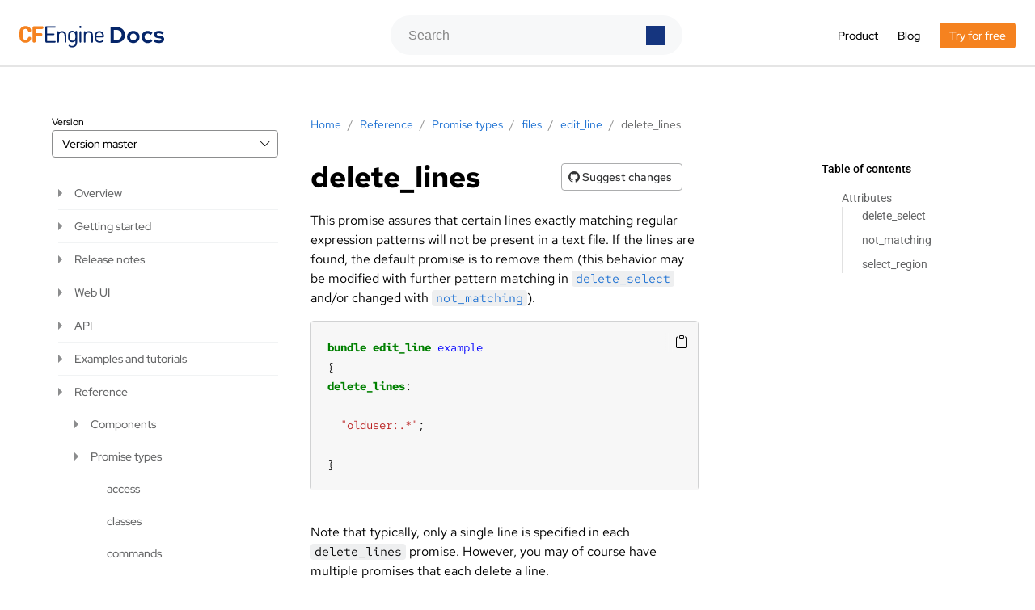

--- FILE ---
content_type: text/html
request_url: https://docs.cfengine.com/docs/master/reference-promise-types-files-edit_line-delete_lines.html
body_size: 200
content:
<!DOCTYPE html>
<html lang="en">
  <head>
    <title>/reference/promise-types/files/edit_line/delete_lines/</title>
    <link rel="canonical" href="./reference/promise-types/files/edit_line/delete_lines/">
    <meta charset="utf-8">
    <meta http-equiv="refresh" content="0; url=./reference/promise-types/files/edit_line/delete_lines/">
  </head>
</html>


--- FILE ---
content_type: text/html
request_url: https://docs.cfengine.com/docs/master/reference/promise-types/files/edit_line/delete_lines/
body_size: 14722
content:
<!DOCTYPE html>
<html xmlns="http://www.w3.org/1999/xhtml"  lang="en">
<head>
<meta charset="UTF-8" />
<meta name="viewport" content="width=device-width, initial-scale=1"/>
<meta name="search-base" content="/docs/search/master/">

<meta name="search-url-prefix" content="..">



<link rel="canonical" href="https://docs.cfengine.com/docs/lts/reference/promise-types/files/edit_line/delete_lines/" />


<script type="application/ld+json">
  {
    "@context": "https://schema.org",
    "@type": "SoftwareApplication",
    "name": "CFEngine",
    "softwareVersion": "master"
  }
</script>


<title>delete_lines - CFEngine master docs</title>

<link rel="stylesheet" href="../../../../../css/style.min.css"/>
<link rel="icon" href="../../../../../favicon.svg">

<meta prefix="og: http://ogp.me/ns#" property="og:type" content="website" />
<meta prefix="og: http://ogp.me/ns#" property="og:title" content="delete_lines" />
<meta prefix="og: http://ogp.me/ns#" property="og:description" content="" />
<meta prefix="og: http://ogp.me/ns#" property="og:image" content="/default_social_preview.png" />
<meta prefix="og: http://ogp.me/ns#" property="og:url" content="docs.cfengine.com" />

<meta name="twitter:card" content="summary" />
<meta name="twitter:site" content="docs.cfengine.com" />
<meta name="twitter:title" content="delete_lines" />
<meta name="twitter:description" content="" />
<meta name="twitter:image" content="/default_social_preview.png" />
<style>
    :root {
        --primary-color: #15357f;
        --link-color: #1d71d3;
        --footer-color: #052569;
        --secondary-color: #f5821f;
    }
</style>
</head>
<body>
<header>
    <div class="top_menu">
        <div class="container">
            <div id="logo">
                <a href="../../../../../"><img src="../../../../../docs-logo.svg" alt="CFEngine docs homepage"></a>
            </div>
            <div class="top_search_form">
                <form id="cse-search-box" action="../../../../../search/">
                    <div class="formbody">
                        <input type="text" name="q" id="top_search" class="text" value="" autocomplete="off" placeholder="Search" />
                        <input type="submit" value="" />
                    </div>
                </form>
            </div>
            <ul>
                <li><a target="_blank" href="https://cfengine.com">Product</a></li>
                <li><a target="_blank" href="https://cfengine.com/blog/">Blog</a></li>
                <li class="top_menu-versions">
                    <div class="top_menu-versions-title">
                        <div>Docs versions</div>
                        <span>Version <span></span></span>
                    </div>
                    <div class="top_menu-versions-list">
                        <a onclick="selectVersion('javascript:void(0);')" href="#" selected="selected">master</a>
<a onclick="selectVersion('/docs/3.27/')" href="#">3.27 (LTS)</a>
<a onclick="selectVersion('/docs/3.24/')" href="#">3.24 (LTS)</a>
<a onclick="selectVersion('/docs/3.21/')" href="#">3.21 (LTS)</a>
<a href="../../../../../versions/">view all versions</a>

                    </div>
                </li>
                <li><a target="_blank" class="btn btn-secondary" href="https://cfengine.com/download/">Try for free</a></li>
            </ul>
            <div onclick="openMenuHandler(this)" class="collapse center-align relative">
                <i class="vertical-middle centered collapse-open bi bi-list"></i>
                <i class="vertical-middle centered collapse-close bi bi-x"></i>
            </div>
        </div>
    </div>
</header>


<main class="main_wrapper container pages-wrapper">
    <article>
        <div id="breadcrumbs_wrapper">
    <div id="breadcrumbs">
        <ul>
            
            <li itemprop="itemListElement" itemscope="" itemtype="http://schema.org/ListItem">
                <a itemid="/" itemprop="item" itemscope="" itemtype="http://schema.org/Thing" href="../../../../../">
                    <span itemprop="name">Home</span>
                </a>
            </li>
            <li>/</li>
            
            <li itemprop="itemListElement" itemscope="" itemtype="http://schema.org/ListItem">
                <a itemid="/reference/" itemprop="item" itemscope="" itemtype="http://schema.org/Thing" href="../../../../../reference/">
                    <span itemprop="name">Reference</span>
                </a>
            </li>
            <li>/</li>
            
            <li itemprop="itemListElement" itemscope="" itemtype="http://schema.org/ListItem">
                <a itemid="/reference/promise-types/" itemprop="item" itemscope="" itemtype="http://schema.org/Thing" href="../../../../../reference/promise-types/">
                    <span itemprop="name">Promise types</span>
                </a>
            </li>
            <li>/</li>
            
            <li itemprop="itemListElement" itemscope="" itemtype="http://schema.org/ListItem">
                <a itemid="/reference/promise-types/files/" itemprop="item" itemscope="" itemtype="http://schema.org/Thing" href="../../../../../reference/promise-types/files/">
                    <span itemprop="name">files</span>
                </a>
            </li>
            <li>/</li>
            
            <li itemprop="itemListElement" itemscope="" itemtype="http://schema.org/ListItem">
                <a itemid="/reference/promise-types/files/edit_line/" itemprop="item" itemscope="" itemtype="http://schema.org/Thing" href="../../../../../reference/promise-types/files/edit_line/">
                    <span itemprop="name">edit_line</span>
                </a>
            </li>
            <li>/</li>
            
            <li itemprop="itemListElement" itemscope="" itemtype="http://schema.org/ListItem">
                <a itemid="/reference/promise-types/files/edit_line/delete_lines/" itemprop="item" itemscope="" itemtype="http://schema.org/Thing" href="../../../../../reference/promise-types/files/edit_line/delete_lines/">
                    <span itemprop="name">delete_lines</span>
                </a>
            </li>
        </ul>
    </div>
</div>

        <div class="article">
            <div class="article_title">
                <h1 id="top">
                    delete_lines
                </h1>
                
                    <div class="suggestChanges">
                        <a class="btn btn-transparent btn-bordered"
                        href='https://github.com/cfengine/documentation/edit/master/content/reference/promise-types/files/edit_line/delete_lines.markdown'
                        target="_blank">
                            <i class="bi bi-github"></i> Suggest changes
                        </a>
                    </div>
                
            </div>

            
            <div class="table-of-contents">
                <div class="TOC closed" id="TOCbox_wrapper">
                    <div class="TOC-title">Table of contents</div>
                    <span id="TOCbox">
                        <div id="TOCbox_list">
                            <nav id="TableOfContents">
  <ul>
    <li><a href="#attributes">Attributes</a>
      <ul>
        <li><a href="#delete_select">delete_select</a></li>
        <li><a href="#not_matching">not_matching</a></li>
        <li><a href="#select_region">select_region</a></li>
      </ul>
    </li>
  </ul>
</nav>
                        </div>
                    </span>
                </div>
            </div>
            

            <div class="main-content">
                <p>This promise assures that certain lines exactly matching regular
expression patterns will not be present in a text file. If the lines are
found, the default promise is to remove them (this behavior may be
modified with further pattern matching in <a href="../../../../../reference/promise-types/files/edit_line/delete_lines#delete_select"><code>delete_select</code></a> and/or changed
with <a href="../../../../../reference/promise-types/files/edit_line/delete_lines#not_matching"><code>not_matching</code></a>).</p>


<div class="highlight">
    <div class="hlc"><pre tabindex="0" style=";-moz-tab-size:4;-o-tab-size:4;tab-size:4;"><code class="language-cf3" data-lang="cf3"><span style="display:flex;"><span><span style="color:#008000;font-weight:bold">bundle</span> <span style="color:#008000;font-weight:bold">edit_line</span> <span style="color:#00f">example</span>
</span></span><span style="display:flex;"><span>{
</span></span><span style="display:flex;"><span><span style="color:#008000;font-weight:bold">delete_lines</span>:
</span></span><span style="display:flex;"><span>
</span></span><span style="display:flex;"><span>  <span style="color:#ba2121">&#34;olduser:.*&#34;</span>;
</span></span><span style="display:flex;"><span>
</span></span><span style="display:flex;"><span>}</span></span></code></pre></div>
</div>

<p>Note that typically, only a single line is specified in each
<code>delete_lines</code> promise. However, you may of course have multiple
promises that each delete a line.</p>
<p>It is also possible to specify multi-line <code>delete_lines</code> promises.
However, these promises will only delete those lines if <em>all</em> the lines
are present in the file <em>in exactly the same order</em> as specified in the
promise (with no intervening lines). That is, all the lines must match
as a unit for the <code>delete_lines</code> promise to be kept.</p>
<p>If the promiser contains multiple lines, then CFEngine assumes that all
of the lines must exist as a contiguous block in order to be deletes.
This gives preserve_block semantics to any multiline <code>delete_lines</code>
promise.</p>
<hr>
<h2 id="attributes">Attributes</h2>
<h3 id="delete_select">delete_select</h3>
<p><strong>Type:</strong> <code>body delete_select</code></p>
<p><strong>See also:</strong> <a href="../../../../../reference/promise-types#common-body-attributes">Common body attributes</a></p>
<h4 id="delete_if_startwith_from_list">delete_if_startwith_from_list</h4>
<p><strong>Description:</strong> Delete lines from a file if they begin with the sub-strings
listed.</p>
<p>Note that this determination is made only on promised lines (that is, this
attribute modifies the selection criteria, it does not make the initial
selection).</p>
<p><strong>Type:</strong> <a href="../../../../../reference/promise-types/meta#slist"><code>slist</code></a></p>
<p><strong>Allowed input range:</strong> <code>.*</code></p>
<p><strong>Example:</strong></p>


<div class="highlight">
    <div class="hlc"><pre tabindex="0" style=";-moz-tab-size:4;-o-tab-size:4;tab-size:4;"><code class="language-cf3" data-lang="cf3"><span style="display:flex;"><span><span style="color:#008000;font-weight:bold">bundle</span> <span style="color:#008000;font-weight:bold">edit_line</span> <span style="color:#00f">alpha</span>
</span></span><span style="display:flex;"><span>{
</span></span><span style="display:flex;"><span><span style="color:#008000;font-weight:bold">delete_lines</span>:
</span></span><span style="display:flex;"><span>    <span style="color:#ba2121">&#34;.*alpha.*&#34;</span>
</span></span><span style="display:flex;"><span>   <span style="color:#008000;font-weight:bold">delete_select</span> <span style="color:#666">=&gt;</span> <span style="color:#00f">starters</span>;
</span></span><span style="display:flex;"><span>}
</span></span><span style="display:flex;"><span>
</span></span><span style="display:flex;"><span><span style="color:#008000;font-weight:bold">body</span> <span style="color:#008000;font-weight:bold">delete_select</span> <span style="color:#00f">starters</span>
</span></span><span style="display:flex;"><span>{
</span></span><span style="display:flex;"><span>    <span style="color:#008000;font-weight:bold">delete_if_startwith_from_list</span> <span style="color:#666">=&gt;</span> { <span style="color:#ba2121">&#34;begin&#34;</span>, <span style="color:#ba2121">&#34;start&#34;</span>, <span style="color:#ba2121">&#34;init&#34;</span> };
</span></span><span style="display:flex;"><span>}</span></span></code></pre></div>
</div>

<p>If the file contains the following lines, then this promise initially
selects the four lines containing alpha, but is moderated by the
<a href="../../../../../reference/promise-types/files/edit_line/delete_lines#delete_select"><code>delete_select</code></a> attribute.</p>


<div class="highlight">
    <pre tabindex="0"><code>start alpha igniter
start beta igniter
init alpha burner
init beta burner
stop beta igniter
stop alpha igniter
stop alpha burner</code></pre>
</div>

<p>Thus, the promise will delete only the first and third lines of the file:</p>
<h4 id="delete_if_not_startwith_from_list">delete_if_not_startwith_from_list</h4>
<p><strong>Description:</strong> Delete lines from a file unless they start with the
sub-strings in the list given.</p>
<p>Note that this determination is made only on promised lines. In other words,
this attribute modifies the selection criteria, it does not make the initial
selection.</p>
<p><strong>Type:</strong> <a href="../../../../../reference/promise-types/meta#slist"><code>slist</code></a></p>
<p><strong>Allowed input range:</strong> <code>.*</code></p>
<p><strong>Example:</strong></p>


<div class="highlight">
    <div class="hlc"><pre tabindex="0" style=";-moz-tab-size:4;-o-tab-size:4;tab-size:4;"><code class="language-cf3" data-lang="cf3"><span style="display:flex;"><span><span style="color:#008000;font-weight:bold">body</span> <span style="color:#008000;font-weight:bold">delete_select</span> <span style="color:#00f">example</span>(<span style="color:#19177c">s</span>)
</span></span><span style="display:flex;"><span>{
</span></span><span style="display:flex;"><span><span style="color:#008000;font-weight:bold">delete_if_not_startwith_from_list</span> <span style="color:#666">=&gt;</span> { <span style="color:#19177c">@(s)</span> };
</span></span><span style="display:flex;"><span>}</span></span></code></pre></div>
</div>

<h4 id="delete_if_match_from_list">delete_if_match_from_list</h4>
<p><strong>Description:</strong> Delete lines from a file if the lines <em>completely</em> match any of the <a href="../reference-language-concepts-pattern-matching-and-referencing.html#anchored-vs-unanchored-regular-expressions">anchored</a> regular expressions listed.</p>
<p>Note that this attribute modifies the selection criteria, it does not make the
initial selection, and the match determination is made only on promised lines.</p>
<p><strong>Type:</strong> <a href="../../../../../reference/promise-types/meta#slist"><code>slist</code></a></p>
<p><strong>Allowed input range:</strong> <code>.*</code></p>
<p><strong>Example:</strong></p>


<div class="highlight">
    <div class="hlc"><pre tabindex="0" style=";-moz-tab-size:4;-o-tab-size:4;tab-size:4;"><code class="language-cf3" data-lang="cf3"><span style="display:flex;"><span><span style="color:#008000;font-weight:bold">body</span> <span style="color:#008000;font-weight:bold">delete_select</span> <span style="color:#00f">example</span>(<span style="color:#19177c">s</span>)
</span></span><span style="display:flex;"><span>{
</span></span><span style="display:flex;"><span><span style="color:#008000;font-weight:bold">delete_if_match_from_list</span> <span style="color:#666">=&gt;</span> { <span style="color:#19177c">@(s)</span> };
</span></span><span style="display:flex;"><span>}</span></span></code></pre></div>
</div>

<h4 id="delete_if_not_match_from_list">delete_if_not_match_from_list</h4>
<p><strong>Description:</strong> Delete lines from a file unless the lines <em>completely</em> match any of the <a href="../reference-language-concepts-pattern-matching-and-referencing.html#anchored-vs-unanchored-regular-expressions">anchored</a> regular expressions listed.</p>
<p>Note that this attribute modifies the selection criteria, it does not make the
initial selection, and the match determination is made only on promised lines.</p>
<p><strong>Type:</strong> <a href="../../../../../reference/promise-types/meta#slist"><code>slist</code></a></p>
<p><strong>Allowed input range:</strong> <code>.*</code></p>
<p><strong>Example:</strong></p>


<div class="highlight">
    <div class="hlc"><pre tabindex="0" style=";-moz-tab-size:4;-o-tab-size:4;tab-size:4;"><code class="language-cf3" data-lang="cf3"><span style="display:flex;"><span><span style="color:#008000;font-weight:bold">body</span> <span style="color:#008000;font-weight:bold">delete_select</span> <span style="color:#00f">example</span>(<span style="color:#19177c">s</span>)
</span></span><span style="display:flex;"><span>{
</span></span><span style="display:flex;"><span><span style="color:#008000;font-weight:bold">delete_if_not_match_from_list</span> <span style="color:#666">=&gt;</span> { <span style="color:#19177c">@(s)</span> };
</span></span><span style="display:flex;"><span>}</span></span></code></pre></div>
</div>

<h4 id="delete_if_contains_from_list">delete_if_contains_from_list</h4>
<p><strong>Description:</strong> Delete lines from a file if they contain the sub-strings
listed.</p>
<p>Note that this attribute modifies the selection criteria, it does not make the
initial selection, and the match determination is made only on promised lines.</p>
<p><strong>Type:</strong> <a href="../../../../../reference/promise-types/meta#slist"><code>slist</code></a></p>
<p><strong>Allowed input range:</strong> <code>.*</code></p>
<p><strong>Example:</strong></p>


<div class="highlight">
    <div class="hlc"><pre tabindex="0" style=";-moz-tab-size:4;-o-tab-size:4;tab-size:4;"><code class="language-cf3" data-lang="cf3"><span style="display:flex;"><span><span style="color:#008000;font-weight:bold">body</span> <span style="color:#008000;font-weight:bold">delete_select</span> <span style="color:#00f">example</span>(<span style="color:#19177c">s</span>)
</span></span><span style="display:flex;"><span>{
</span></span><span style="display:flex;"><span><span style="color:#008000;font-weight:bold">delete_if_contains_from_list</span> <span style="color:#666">=&gt;</span> { <span style="color:#19177c">@(s)</span> };
</span></span><span style="display:flex;"><span>}</span></span></code></pre></div>
</div>

<h4 id="delete_if_not_contains_from_list">delete_if_not_contains_from_list</h4>
<p><strong>Description:</strong> Delete lines from the file which do not contain the sub-strings listed.</p>
<p>Note that this attribute modifies the selection criteria, it does not
make the initial selection, and the match determination is made only on
promised lines.</p>
<p><strong>Type:</strong> <a href="../../../../../reference/promise-types/meta#slist"><code>slist</code></a></p>
<p><strong>Allowed input range:</strong> <code>.*</code></p>
<p><strong>Example:</strong></p>


<div class="highlight">
    <div class="hlc"><pre tabindex="0" style=";-moz-tab-size:4;-o-tab-size:4;tab-size:4;"><code class="language-cf3" data-lang="cf3"><span style="display:flex;"><span><span style="color:#008000;font-weight:bold">body</span> <span style="color:#008000;font-weight:bold">delete_select</span> <span style="color:#00f">discard</span>(<span style="color:#19177c">s</span>)
</span></span><span style="display:flex;"><span>{
</span></span><span style="display:flex;"><span><span style="color:#008000;font-weight:bold">delete_if_not_contains_from_list</span> <span style="color:#666">=&gt;</span> { <span style="color:#ba2121">&#34;substring1&#34;</span>, <span style="color:#ba2121">&#34;substring2&#34;</span> };
</span></span><span style="display:flex;"><span>}</span></span></code></pre></div>
</div>

<h3 id="not_matching">not_matching</h3>
<p><strong>Description:</strong> When this option is true, it negates the pattern match of the promised lines.</p>
<p>This makes no sense for multi-line deletions, and is therefore disallowed. Either a multi-line promiser matches and it should be removed (i.e. <code>not_matching</code> is false), or it does not match the whole thing and the ordered lines have no meaning anymore as an entity. In this case, the lines can be separately stated.</p>
<p>Note that this does not negate any condition expressed in <a href="../../../../../reference/promise-types/files/edit_line/delete_lines#delete_select"><code>delete_select</code></a>. It
only negates the match of the initially promised lines.</p>
<p><strong>Type:</strong> <a href="../reference-language-concepts-promises.html#promise-attributes"><code>boolean</code></a></p>
<p><strong>Default value:</strong> false</p>
<p><strong>Example:</strong></p>


<div class="highlight">
    <div class="hlc"><pre tabindex="0" style=";-moz-tab-size:4;-o-tab-size:4;tab-size:4;"><code class="language-cf3" data-lang="cf3"><span style="display:flex;"><span><span style="color:#008000;font-weight:bold">delete_lines</span>:
</span></span><span style="display:flex;"><span>
</span></span><span style="display:flex;"><span>  <span style="color:#408080;font-style:italic"># edit /etc/passwd - account names that are not &#34;mark&#34; or &#34;root&#34;
</span></span></span><span style="display:flex;"><span>
</span></span><span style="display:flex;"><span>  <span style="color:#ba2121">&#34;(mark|root):.*&#34;</span> <span style="color:#008000;font-weight:bold">not_matching</span> <span style="color:#666">=&gt;</span> <span style="color:#ba2121">&#34;true&#34;</span>;</span></span></code></pre></div>
</div>

<h3 id="select_region">select_region</h3>
<p><strong>Description:</strong> Constrains <a href="../../../../../reference/promise-types/files/edit_line"><code>edit_line</code></a> operations to region identified by matching regular expressions.</p>
<p>This body applies to all promise types within <a href="../../../../../reference/promise-types/files/edit_line"><code>edit_line</code></a> bundles.</p>
<p><strong>See also:</strong> <a href="../../../../../reference/promise-types/files/edit_line#select_region"><code>select_region</code> with <code>edit_line</code> operations</a>, <a href="../../../../../reference/promise-types/files/edit_line/field_edits#select_region"><code>select_region</code> in <code>field_edits</code></a>, <a href="../../../../../reference/promise-types/files/edit_line/field_edits#select_region"><code>select_region</code> in <code>insert_lines</code></a>, <a href="../../../../../reference/promise-types/files/edit_line/replace_patterns#select_region"><code>select_region</code> in <code>replace_patterns</code></a></p>

            </div>
        </div>

        
        <div class="footer-top">
    
    <div>
        <h3>Still need help? </h3>
        <a href="https://matrix.to/#/#CFEngine:matrix.org" target="_blank"><img
                src="../../../../../chat-square-dots-fill.svg" /> Chat</a>
        <a href="https://github.com/cfengine/core/discussions" target="_blank"><img
                src="../../../../../people-fill.svg" /> Ask a question on Github</a>
        <a href="https://groups.google.com/forum/#!forum/dev-cfengine" target="_blank"><img
                src="../../../../../mail.svg" /> Mailing list</a>
    </div>
</div>

    </article>

    <aside>
    <button onclick="openNavigationHandler()" class="btn navigation-btn">
        <i class="bi bi-list-ul"></i> Navigation table
    </button>
    <div class="select versions-dropdown">
        <label>Version</label>
        <div class="dropdown-select">
            <span>Version&nbsp;<div></div></span>
            <div class="dropdown-select_options">
                <a onclick="selectVersion('javascript:void(0);')" href="#" selected="selected">master</a>
<a onclick="selectVersion('/docs/3.27/')" href="#">3.27 (LTS)</a>
<a onclick="selectVersion('/docs/3.24/')" href="#">3.24 (LTS)</a>
<a onclick="selectVersion('/docs/3.21/')" href="#">3.21 (LTS)</a>
<a href="../../../../../versions/">view all versions</a>

            </div>
        </div>
    </div>
    <div class="left-menu">
        <div class="left-menu-top">
            <i class="bi menu-back bi-arrow-left-short"></i>
            <i class="bi menu-close bi-x"></i>
        </div>
        <ul class="left-menu-breadcrumbs"></ul>
        <div class="selectedMenu"></div>
        <ul class='mainMenu'><li class="parent level-1" data-url="../../../../../overview/"><i></i><a href="../../../../../overview/">Overview</a><ul><li class=" level-1" data-url="../../../../../overview/what-is-cfengine-and-why/"><a href="../../../../../overview/what-is-cfengine-and-why/">What is CFEngine and why?</a></li><li class=" level-1" data-url="../../../../../overview/how-cfengine-works/"><a href="../../../../../overview/how-cfengine-works/">How CFEngine works</a></li><li class=" level-1" data-url="../../../../../overview/directory-structure/"><a href="../../../../../overview/directory-structure/">CFEngine directory structure</a></li><li class=" level-1" data-url="../../../../../overview/client-server-communication/"><a href="../../../../../overview/client-server-communication/">Client server communication</a></li><li class=" level-1" data-url="../../../../../overview/glossary/"><a href="../../../../../overview/glossary/">Glossary</a></li></ul></li><li class="parent level-2" data-url="../../../../../getting-started/"><i></i><a href="../../../../../getting-started/">Getting started</a><ul><li class="parent level-2" data-url="../../../../../getting-started/01-installation/"><i></i><a href="../../../../../getting-started/01-installation/">Installation</a><ul><li class="parent level-2" data-url="../../../../../getting-started/01-installation/pre-installation-checklist/"><i></i><a href="../../../../../getting-started/01-installation/pre-installation-checklist/">Pre-installation checklist</a><ul><li class=" level-2" data-url="../../../../../getting-started/01-installation/pre-installation-checklist/vi-quick-start-guide/"><a href="../../../../../getting-started/01-installation/pre-installation-checklist/vi-quick-start-guide/">Quick-Start guide to using vi</a></li><li class=" level-2" data-url="../../../../../getting-started/01-installation/pre-installation-checklist/putty-quick-start-guide/"><a href="../../../../../getting-started/01-installation/pre-installation-checklist/putty-quick-start-guide/">Quick-Start guide to using PuTTY</a></li><li class=" level-2" data-url="../../../../../getting-started/01-installation/pre-installation-checklist/verify-signatures/"><a href="../../../../../getting-started/01-installation/pre-installation-checklist/verify-signatures/">Verifying package signatures</a></li></ul></li><li class=" level-3" data-url="../../../../../getting-started/01-installation/local-virtual-machine/"><a href="../../../../../getting-started/01-installation/local-virtual-machine/">Local virtual machine</a></li><li class="parent level-3" data-url="../../../../../getting-started/01-installation/general-installation/"><i></i><a href="../../../../../getting-started/01-installation/general-installation/">General installation</a><ul><li class=" level-3" data-url="../../../../../getting-started/01-installation/general-installation/installation-enterprise-free-aws-rhel/"><a href="../../../../../getting-started/01-installation/general-installation/installation-enterprise-free-aws-rhel/">Using Amazon Web Services</a></li><li class=" level-3" data-url="../../../../../getting-started/01-installation/general-installation/installation-enterprise-free/"><a href="../../../../../getting-started/01-installation/general-installation/installation-enterprise-free/">Installing Enterprise 25 Free</a></li><li class=" level-3" data-url="../../../../../getting-started/01-installation/general-installation/installation-enterprise-vagrant/"><a href="../../../../../getting-started/01-installation/general-installation/installation-enterprise-vagrant/">Using Vagrant</a></li><li class=" level-3" data-url="../../../../../getting-started/01-installation/general-installation/installation-coreos/"><a href="../../../../../getting-started/01-installation/general-installation/installation-coreos/">Installing Enterprise on CoreOS</a></li><li class=" level-3" data-url="../../../../../getting-started/01-installation/general-installation/installation-enterprise/"><a href="../../../../../getting-started/01-installation/general-installation/installation-enterprise/">Installing Enterprise for production</a></li><li class=" level-3" data-url="../../../../../getting-started/01-installation/general-installation/installation-community/"><a href="../../../../../getting-started/01-installation/general-installation/installation-community/">Installing Community</a></li><li class=" level-3" data-url="../../../../../getting-started/01-installation/general-installation/installation-enterprise-generic-tarball/"><a href="../../../../../getting-started/01-installation/general-installation/installation-enterprise-generic-tarball/">Installing from binary tarball</a></li><li class=" level-3" data-url="../../../../../getting-started/01-installation/general-installation/installation-community-containerized/"><a href="../../../../../getting-started/01-installation/general-installation/installation-community-containerized/">Installing Community Using Containers</a></li></ul></li><li class=" level-4" data-url="../../../../../getting-started/01-installation/secure-bootstrap/"><a href="../../../../../getting-started/01-installation/secure-bootstrap/">Secure bootstrap</a></li><li class=" level-4" data-url="../../../../../getting-started/01-installation/installation-overview/"><a href="../../../../../getting-started/01-installation/installation-overview/">Installation overview</a></li><li class=" level-4" data-url="../../../../../getting-started/01-installation/upgrading/"><a href="../../../../../getting-started/01-installation/upgrading/">Upgrading</a></li><li class=" level-4" data-url="../../../../../getting-started/01-installation/version-control/"><a href="../../../../../getting-started/01-installation/version-control/">Version control</a></li></ul></li><li class=" level-3" data-url="../../../../../getting-started/02-modules-from-cfengine-build/"><a href="../../../../../getting-started/02-modules-from-cfengine-build/">Modules from CFEngine Build</a></li><li class=" level-3" data-url="../../../../../getting-started/03-reporting-and-web-ui/"><a href="../../../../../getting-started/03-reporting-and-web-ui/">Reporting and web UI</a></li></ul></li><li class="parent level-3" data-url="../../../../../release-notes/"><i></i><a href="../../../../../release-notes/">Release notes</a><ul><li class="parent level-3" data-url="../../../../../release-notes/whatsnew/"><i></i><a href="../../../../../release-notes/whatsnew/">New in CFEngine</a><ul><li class=" level-3" data-url="../../../../../release-notes/whatsnew/changelog-core/"><a href="../../../../../release-notes/whatsnew/changelog-core/">Changelog</a></li><li class=" level-3" data-url="../../../../../release-notes/whatsnew/changelog-masterfiles-policy-framework/"><a href="../../../../../release-notes/whatsnew/changelog-masterfiles-policy-framework/">Masterfiles changelog</a></li><li class=" level-3" data-url="../../../../../release-notes/whatsnew/changelog-enterprise/"><a href="../../../../../release-notes/whatsnew/changelog-enterprise/">Enterprise changelog</a></li></ul></li><li class=" level-4" data-url="../../../../../release-notes/supported-platforms/"><a href="../../../../../release-notes/supported-platforms/">Supported platforms and versions</a></li><li class=" level-4" data-url="../../../../../release-notes/known-issues/"><a href="../../../../../release-notes/known-issues/">Known issues</a></li><li class=" level-4" data-url="../../../../../release-notes/legal-and-licenses/"><a href="../../../../../release-notes/legal-and-licenses/">Legal and licenses</a></li></ul></li><li class="parent level-4" data-url="../../../../../web-ui/"><i></i><a href="../../../../../web-ui/">Web UI</a><ul><li class=" level-4" data-url="../../../../../web-ui/ai-agent/"><a href="../../../../../web-ui/ai-agent/">AI agent</a></li><li class=" level-4" data-url="../../../../../web-ui/settings/"><a href="../../../../../web-ui/settings/">Settings</a></li><li class=" level-4" data-url="../../../../../web-ui/health/"><a href="../../../../../web-ui/health/">Health</a></li><li class=" level-4" data-url="../../../../../web-ui/hosts/"><a href="../../../../../web-ui/hosts/">Hosts</a></li><li class=" level-4" data-url="../../../../../web-ui/alerts-and-notifications/"><a href="../../../../../web-ui/alerts-and-notifications/">Alerts and notifications</a></li><li class=" level-4" data-url="../../../../../web-ui/custom-actions-for-alerts/"><a href="../../../../../web-ui/custom-actions-for-alerts/">Custom actions for alerts</a></li><li class="parent level-4" data-url="../../../../../web-ui/enterprise-reporting/"><i></i><a href="../../../../../web-ui/enterprise-reporting/">Enterprise reporting</a><ul><li class=" level-4" data-url="../../../../../web-ui/enterprise-reporting/reporting-architecture/"><a href="../../../../../web-ui/enterprise-reporting/reporting-architecture/">Reporting architecture</a></li><li class=" level-4" data-url="../../../../../web-ui/enterprise-reporting/sql-queries-enterprise-api/"><a href="../../../../../web-ui/enterprise-reporting/sql-queries-enterprise-api/">SQL queries using the Enterprise API</a></li><li class=" level-4" data-url="../../../../../web-ui/enterprise-reporting/reporting_ui/"><a href="../../../../../web-ui/enterprise-reporting/reporting_ui/">Reporting UI</a></li><li class=" level-4" data-url="../../../../../web-ui/enterprise-reporting/client-initiated-reporting/"><a href="../../../../../web-ui/enterprise-reporting/client-initiated-reporting/">Client initiated reporting / call collect</a></li></ul></li><li class=" level-5" data-url="../../../../../web-ui/federated-reporting/"><a href="../../../../../web-ui/federated-reporting/">Federated reporting</a></li><li class=" level-5" data-url="../../../../../web-ui/measurements/"><a href="../../../../../web-ui/measurements/">Measurements app</a></li><li class="parent level-5" data-url="../../../../../web-ui/hub_administration/"><i></i><a href="../../../../../web-ui/hub_administration/">Hub administration</a><ul><li class=" level-5" data-url="../../../../../web-ui/hub_administration/decommissioning-hosts/"><a href="../../../../../web-ui/hub_administration/decommissioning-hosts/">Decommissioning hosts</a></li><li class=" level-5" data-url="../../../../../web-ui/hub_administration/extending-mission-portal/"><a href="../../../../../web-ui/hub_administration/extending-mission-portal/">Extending Mission Portal</a></li><li class=" level-5" data-url="../../../../../web-ui/hub_administration/extending-query-builder/"><a href="../../../../../web-ui/hub_administration/extending-query-builder/">Extending query builder in Mission Portal</a></li><li class=" level-5" data-url="../../../../../web-ui/hub_administration/adjusting-schedules/"><a href="../../../../../web-ui/hub_administration/adjusting-schedules/">Adjusting schedules</a></li><li class=" level-5" data-url="../../../../../web-ui/hub_administration/backup-and-restore/"><a href="../../../../../web-ui/hub_administration/backup-and-restore/">Backup and restore</a></li><li class=" level-5" data-url="../../../../../web-ui/hub_administration/custom-https-certificate/"><a href="../../../../../web-ui/hub_administration/custom-https-certificate/">Custom SSL certificate</a></li><li class=" level-5" data-url="../../../../../web-ui/hub_administration/custom-ldap-port/"><a href="../../../../../web-ui/hub_administration/custom-ldap-port/">Configure a custom LDAP port</a></li><li class=" level-5" data-url="../../../../../web-ui/hub_administration/custom-ldaps-certificate/"><a href="../../../../../web-ui/hub_administration/custom-ldaps-certificate/">Custom LDAPs certificate</a></li><li class=" level-5" data-url="../../../../../web-ui/hub_administration/enable-plain-http/"><a href="../../../../../web-ui/hub_administration/enable-plain-http/">Enable plain http</a></li><li class=" level-5" data-url="../../../../../web-ui/hub_administration/lookup-license-info/"><a href="../../../../../web-ui/hub_administration/lookup-license-info/">Lookup license info</a></li><li class=" level-5" data-url="../../../../../web-ui/hub_administration/policy-deployment/"><a href="../../../../../web-ui/hub_administration/policy-deployment/">Policy deployment</a></li><li class=" level-5" data-url="../../../../../web-ui/hub_administration/public-key-distribution/"><a href="../../../../../web-ui/hub_administration/public-key-distribution/">Public key distribution</a></li><li class=" level-5" data-url="../../../../../web-ui/hub_administration/regenerate-self-signed-cert/"><a href="../../../../../web-ui/hub_administration/regenerate-self-signed-cert/">Regenerate self signed SSL certificate</a></li><li class=" level-5" data-url="../../../../../web-ui/hub_administration/reinstall/"><a href="../../../../../web-ui/hub_administration/reinstall/">Re-installing Enterprise hub</a></li><li class=" level-5" data-url="../../../../../web-ui/hub_administration/reset-admin-creds/"><a href="../../../../../web-ui/hub_administration/reset-admin-creds/">Reset administrative credentials</a></li></ul></li><li class=" level-6" data-url="../../../../../web-ui/debugging-mission-portal/"><a href="../../../../../web-ui/debugging-mission-portal/">Debugging Mission Portal</a></li><li class=" level-6" data-url="../../../../../web-ui/license/"><a href="../../../../../web-ui/license/">License</a></li></ul></li><li class="parent level-5" data-url="../../../../../api/"><i></i><a href="../../../../../api/">API</a><ul><li class="parent level-5" data-url="../../../../../api/enterprise-api-examples/"><i></i><a href="../../../../../api/enterprise-api-examples/">Enterprise API examples</a><ul><li class=" level-5" data-url="../../../../../api/enterprise-api-examples/checking-status/"><a href="../../../../../api/enterprise-api-examples/checking-status/">Checking status</a></li><li class=" level-5" data-url="../../../../../api/enterprise-api-examples/managing-settings/"><a href="../../../../../api/enterprise-api-examples/managing-settings/">Managing settings</a></li><li class=" level-5" data-url="../../../../../api/enterprise-api-examples/managing-users-and-roles/"><a href="../../../../../api/enterprise-api-examples/managing-users-and-roles/">Managing users and roles</a></li><li class=" level-5" data-url="../../../../../api/enterprise-api-examples/browsing-host-information/"><a href="../../../../../api/enterprise-api-examples/browsing-host-information/">Browsing host information</a></li><li class=" level-5" data-url="../../../../../api/enterprise-api-examples/changes-api-usage/"><a href="../../../../../api/enterprise-api-examples/changes-api-usage/">Tracking changes</a></li><li class=" level-5" data-url="../../../../../api/enterprise-api-examples/sql-queries/"><a href="../../../../../api/enterprise-api-examples/sql-queries/">SQL query examples</a></li></ul></li><li class="parent level-6" data-url="../../../../../api/enterprise-api-ref/"><i></i><a href="../../../../../api/enterprise-api-ref/">Enterprise API reference</a><ul><li class=" level-6" data-url="../../../../../api/enterprise-api-ref/actions-api/"><a href="../../../../../api/enterprise-api-ref/actions-api/">Actions API</a></li><li class=" level-6" data-url="../../../../../api/enterprise-api-ref/ai-chat/"><a href="../../../../../api/enterprise-api-ref/ai-chat/">AI chat API</a></li><li class=" level-6" data-url="../../../../../api/enterprise-api-ref/ai-settings/"><a href="../../../../../api/enterprise-api-ref/ai-settings/">AI settings API</a></li><li class=" level-6" data-url="../../../../../api/enterprise-api-ref/audit-logs-api/"><a href="../../../../../api/enterprise-api-ref/audit-logs-api/">Audit log API</a></li><li class=" level-6" data-url="../../../../../api/enterprise-api-ref/build-api/"><a href="../../../../../api/enterprise-api-ref/build-api/">Build API</a></li><li class=" level-6" data-url="../../../../../api/enterprise-api-ref/changes/"><a href="../../../../../api/enterprise-api-ref/changes/">Changes REST API</a></li><li class=" level-6" data-url="../../../../../api/enterprise-api-ref/cmdb-api/"><a href="../../../../../api/enterprise-api-ref/cmdb-api/">CMDB API</a></li><li class=" level-6" data-url="../../../../../api/enterprise-api-ref/export-import-api/"><a href="../../../../../api/enterprise-api-ref/export-import-api/">Import & export API</a></li><li class=" level-6" data-url="../../../../../api/enterprise-api-ref/export-import-compliance-report-api/"><a href="../../../../../api/enterprise-api-ref/export-import-compliance-report-api/">Import & export compliance report API</a></li><li class=" level-6" data-url="../../../../../api/enterprise-api-ref/federated-reporting-api/"><a href="../../../../../api/enterprise-api-ref/federated-reporting-api/">Federated reporting configuration API</a></li><li class=" level-6" data-url="../../../../../api/enterprise-api-ref/file-changes/"><a href="../../../../../api/enterprise-api-ref/file-changes/">File changes API</a></li><li class=" level-6" data-url="../../../../../api/enterprise-api-ref/first-time-setup/"><a href="../../../../../api/enterprise-api-ref/first-time-setup/">Fist time setup API</a></li><li class=" level-6" data-url="../../../../../api/enterprise-api-ref/health-diagnostic/"><a href="../../../../../api/enterprise-api-ref/health-diagnostic/">Health diagnostic API</a></li><li class=" level-6" data-url="../../../../../api/enterprise-api-ref/host/"><a href="../../../../../api/enterprise-api-ref/host/">Host REST API</a></li><li class=" level-6" data-url="../../../../../api/enterprise-api-ref/inventory/"><a href="../../../../../api/enterprise-api-ref/inventory/">Inventory API</a></li><li class=" level-6" data-url="../../../../../api/enterprise-api-ref/ldap-api/"><a href="../../../../../api/enterprise-api-ref/ldap-api/">LDAP authentication API</a></li><li class=" level-6" data-url="../../../../../api/enterprise-api-ref/personal-groups/"><a href="../../../../../api/enterprise-api-ref/personal-groups/">Personal groups API</a></li><li class=" level-6" data-url="../../../../../api/enterprise-api-ref/query/"><a href="../../../../../api/enterprise-api-ref/query/">Query REST API</a></li><li class=" level-6" data-url="../../../../../api/enterprise-api-ref/reset-password/"><a href="../../../../../api/enterprise-api-ref/reset-password/">Reset password API</a></li><li class=" level-6" data-url="../../../../../api/enterprise-api-ref/shared-groups/"><a href="../../../../../api/enterprise-api-ref/shared-groups/">Shared groups API</a></li><li class="parent level-6" data-url="../../../../../api/enterprise-api-ref/sql-schema/"><i></i><a href="../../../../../api/enterprise-api-ref/sql-schema/">SQL schema</a><ul><li class=" level-6" data-url="../../../../../api/enterprise-api-ref/sql-schema/cfdb/"><a href="../../../../../api/enterprise-api-ref/sql-schema/cfdb/">cfdb</a></li><li class=" level-6" data-url="../../../../../api/enterprise-api-ref/sql-schema/cfmp/"><a href="../../../../../api/enterprise-api-ref/sql-schema/cfmp/">cfmp</a></li><li class=" level-6" data-url="../../../../../api/enterprise-api-ref/sql-schema/cfsettings/"><a href="../../../../../api/enterprise-api-ref/sql-schema/cfsettings/">cfsettings</a></li></ul></li><li class=" level-7" data-url="../../../../../api/enterprise-api-ref/ssh-keys-api/"><a href="../../../../../api/enterprise-api-ref/ssh-keys-api/">SSH keys API</a></li><li class=" level-7" data-url="../../../../../api/enterprise-api-ref/status-settings/"><a href="../../../../../api/enterprise-api-ref/status-settings/">Status and settings REST API</a></li><li class=" level-7" data-url="../../../../../api/enterprise-api-ref/two-factor-authentication/"><a href="../../../../../api/enterprise-api-ref/two-factor-authentication/">Two-factor authentication API</a></li><li class=" level-7" data-url="../../../../../api/enterprise-api-ref/users-rbac/"><a href="../../../../../api/enterprise-api-ref/users-rbac/">Users and access-control REST API</a></li><li class=" level-7" data-url="../../../../../api/enterprise-api-ref/vcs-settings/"><a href="../../../../../api/enterprise-api-ref/vcs-settings/">VCS settings API</a></li><li class=" level-7" data-url="../../../../../api/enterprise-api-ref/web-rbac/"><a href="../../../../../api/enterprise-api-ref/web-rbac/">Web RBAC API</a></li></ul></li></ul></li><li class="parent level-6" data-url="../../../../../examples/"><i></i><a href="../../../../../examples/">Examples and tutorials</a><ul><li class="parent level-6" data-url="../../../../../examples/example-snippets/"><i></i><a href="../../../../../examples/example-snippets/">Example snippets</a><ul><li class=" level-6" data-url="../../../../../examples/example-snippets/general/"><a href="../../../../../examples/example-snippets/general/">General examples</a></li><li class=" level-6" data-url="../../../../../examples/example-snippets/cfengine-administration/"><a href="../../../../../examples/example-snippets/cfengine-administration/">Administration examples</a></li><li class="parent level-6" data-url="../../../../../examples/example-snippets/promise-patterns/"><i></i><a href="../../../../../examples/example-snippets/promise-patterns/">Common promise patterns</a><ul><li class=" level-6" data-url="../../../../../examples/example-snippets/promise-patterns/example_aborting_execution/"><a href="../../../../../examples/example-snippets/promise-patterns/example_aborting_execution/">Aborting execution</a></li><li class=" level-6" data-url="../../../../../examples/example-snippets/promise-patterns/example_change_detection/"><a href="../../../../../examples/example-snippets/promise-patterns/example_change_detection/">Change detection</a></li><li class=" level-6" data-url="../../../../../examples/example-snippets/promise-patterns/example_copy_single_files/"><a href="../../../../../examples/example-snippets/promise-patterns/example_copy_single_files/">Copy single files</a></li><li class=" level-6" data-url="../../../../../examples/example-snippets/promise-patterns/example_create_filedir/"><a href="../../../../../examples/example-snippets/promise-patterns/example_create_filedir/">Create files and directories</a></li><li class=" level-6" data-url="../../../../../examples/example-snippets/promise-patterns/example_diskfree/"><a href="../../../../../examples/example-snippets/promise-patterns/example_diskfree/">Check filesystem space</a></li><li class=" level-6" data-url="../../../../../examples/example-snippets/promise-patterns/example_edit_motd/"><a href="../../../../../examples/example-snippets/promise-patterns/example_edit_motd/">Customize message of the day</a></li><li class=" level-6" data-url="../../../../../examples/example-snippets/promise-patterns/example_edit_name_resolution/"><a href="../../../../../examples/example-snippets/promise-patterns/example_edit_name_resolution/">Set up name resolution with DNS</a></li><li class=" level-6" data-url="../../../../../examples/example-snippets/promise-patterns/example_enable_service/"><a href="../../../../../examples/example-snippets/promise-patterns/example_enable_service/">Ensure a service is enabled and running</a></li><li class=" level-6" data-url="../../../../../examples/example-snippets/promise-patterns/example_find_mac_addr/"><a href="../../../../../examples/example-snippets/promise-patterns/example_find_mac_addr/">Find the MAC address</a></li><li class=" level-6" data-url="../../../../../examples/example-snippets/promise-patterns/example_install_package/"><a href="../../../../../examples/example-snippets/promise-patterns/example_install_package/">Install packages</a></li><li class=" level-6" data-url="../../../../../examples/example-snippets/promise-patterns/example_mount_nfs/"><a href="../../../../../examples/example-snippets/promise-patterns/example_mount_nfs/">Mount NFS filesystem</a></li><li class=" level-6" data-url="../../../../../examples/example-snippets/promise-patterns/example_ntp/"><a href="../../../../../examples/example-snippets/promise-patterns/example_ntp/">Set up time management through NTP</a></li><li class=" level-6" data-url="../../../../../examples/example-snippets/promise-patterns/example_process_kill/"><a href="../../../../../examples/example-snippets/promise-patterns/example_process_kill/">Ensure a process is not running</a></li><li class=" level-6" data-url="../../../../../examples/example-snippets/promise-patterns/example_process_restart/"><a href="../../../../../examples/example-snippets/promise-patterns/example_process_restart/">Restart a process</a></li><li class=" level-6" data-url="../../../../../examples/example-snippets/promise-patterns/example_ssh_keys/"><a href="../../../../../examples/example-snippets/promise-patterns/example_ssh_keys/">Distribute ssh keys</a></li><li class=" level-6" data-url="../../../../../examples/example-snippets/promise-patterns/example_sudoers/"><a href="../../../../../examples/example-snippets/promise-patterns/example_sudoers/">Set up sudo</a></li><li class=" level-6" data-url="../../../../../examples/example-snippets/promise-patterns/example_updating_from_central_hub/"><a href="../../../../../examples/example-snippets/promise-patterns/example_updating_from_central_hub/">Updating from a central policy server</a></li></ul></li><li class=" level-7" data-url="../../../../../examples/example-snippets/timing-counting-measuring/"><a href="../../../../../examples/example-snippets/timing-counting-measuring/">Measuring examples</a></li><li class=" level-7" data-url="../../../../../examples/example-snippets/software-adminstration/"><a href="../../../../../examples/example-snippets/software-adminstration/">Software administration examples</a></li><li class=" level-7" data-url="../../../../../examples/example-snippets/commands-scripts-execution/"><a href="../../../../../examples/example-snippets/commands-scripts-execution/">Commands, scripts, and execution examples</a></li><li class=" level-7" data-url="../../../../../examples/example-snippets/basic-file-directory/"><a href="../../../../../examples/example-snippets/basic-file-directory/">File and directory examples</a></li><li class=" level-7" data-url="../../../../../examples/example-snippets/active_directory/"><a href="../../../../../examples/example-snippets/active_directory/">Interacting with directory services</a></li><li class=" level-7" data-url="../../../../../examples/example-snippets/file-template/"><a href="../../../../../examples/example-snippets/file-template/">File template examples</a></li><li class=" level-7" data-url="../../../../../examples/example-snippets/database/"><a href="../../../../../examples/example-snippets/database/">Database examples</a></li><li class=" level-7" data-url="../../../../../examples/example-snippets/network/"><a href="../../../../../examples/example-snippets/network/">Network examples</a></li><li class=" level-7" data-url="../../../../../examples/example-snippets/system-security/"><a href="../../../../../examples/example-snippets/system-security/">System security examples</a></li><li class=" level-7" data-url="../../../../../examples/example-snippets/system-information/"><a href="../../../../../examples/example-snippets/system-information/">System information examples</a></li><li class=" level-7" data-url="../../../../../examples/example-snippets/system-administration/"><a href="../../../../../examples/example-snippets/system-administration/">System administration examples</a></li><li class=" level-7" data-url="../../../../../examples/example-snippets/system-file/"><a href="../../../../../examples/example-snippets/system-file/">System file examples</a></li><li class=" level-7" data-url="../../../../../examples/example-snippets/windows-registry/"><a href="../../../../../examples/example-snippets/windows-registry/">Windows registry examples</a></li><li class=" level-7" data-url="../../../../../examples/example-snippets/file_permissions/"><a href="../../../../../examples/example-snippets/file_permissions/">File permissions</a></li><li class=" level-7" data-url="../../../../../examples/example-snippets/user-management/"><a href="../../../../../examples/example-snippets/user-management/">User management examples</a></li></ul></li><li class="parent level-7" data-url="../../../../../examples/tutorials/"><i></i><a href="../../../../../examples/tutorials/">Tutorials</a><ul><li class=" level-7" data-url="../../../../../examples/tutorials/json-yaml-support-in-cfengine/"><a href="../../../../../examples/tutorials/json-yaml-support-in-cfengine/">JSON and YAML support in CFEngine</a></li><li class=" level-7" data-url="../../../../../examples/tutorials/installing-cfengine-enterprise-agent/"><a href="../../../../../examples/tutorials/installing-cfengine-enterprise-agent/">Installing CFEngine Enterprise agent</a></li><li class=" level-7" data-url="../../../../../examples/tutorials/manage-local-users/"><a href="../../../../../examples/tutorials/manage-local-users/">Managing local users</a></li><li class=" level-7" data-url="../../../../../examples/tutorials/manage-ntp/"><a href="../../../../../examples/tutorials/manage-ntp/">Managing network time protocol</a></li><li class=" level-7" data-url="../../../../../examples/tutorials/manage-packages/"><a href="../../../../../examples/tutorials/manage-packages/">Package management</a></li><li class=" level-7" data-url="../../../../../examples/tutorials/manage-processes-and-services/"><a href="../../../../../examples/tutorials/manage-processes-and-services/">Managing processes and services</a></li><li class=" level-7" data-url="../../../../../examples/tutorials/distribute-files-from-a-central-location/"><a href="../../../../../examples/tutorials/distribute-files-from-a-central-location/">Distributing files from a central location</a></li><li class=" level-7" data-url="../../../../../examples/tutorials/files-tutorial/"><a href="../../../../../examples/tutorials/files-tutorial/">File editing</a></li><li class=" level-7" data-url="../../../../../examples/tutorials/report_inventory_remediate_sec_vulnerabilities/"><a href="../../../../../examples/tutorials/report_inventory_remediate_sec_vulnerabilities/">Reporting and remediation of security vulnerabilities</a></li><li class=" level-7" data-url="../../../../../examples/tutorials/masterfiles_policy_framework_upgrade/"><a href="../../../../../examples/tutorials/masterfiles_policy_framework_upgrade/">Masterfiles Policy Framework upgrade</a></li><li class=" level-7" data-url="../../../../../examples/tutorials/tags/"><a href="../../../../../examples/tutorials/tags/">Tags for variables, classes, and bundles</a></li><li class=" level-7" data-url="../../../../../examples/tutorials/custom_inventory/"><a href="../../../../../examples/tutorials/custom_inventory/">Custom inventory</a></li><li class=" level-7" data-url="../../../../../examples/tutorials/dashboard-alerts/"><a href="../../../../../examples/tutorials/dashboard-alerts/">Dashboard alerts</a></li><li class=" level-7" data-url="../../../../../examples/tutorials/integrating-alerts-with-pager-duty/"><a href="../../../../../examples/tutorials/integrating-alerts-with-pager-duty/">Integrating alerts with PagerDuty</a></li><li class=" level-7" data-url="../../../../../examples/tutorials/integrating-alerts-with-ticketing-systems/"><a href="../../../../../examples/tutorials/integrating-alerts-with-ticketing-systems/">Integrating alerts with ticketing systems</a></li><li class=" level-7" data-url="../../../../../examples/tutorials/integrating-with-sumo-logic/"><a href="../../../../../examples/tutorials/integrating-with-sumo-logic/">Integrating with Sumo Logic</a></li><li class=" level-7" data-url="../../../../../examples/tutorials/render-files-with-mustache-templates/"><a href="../../../../../examples/tutorials/render-files-with-mustache-templates/">Rendering files with Mustache templates</a></li><li class=" level-7" data-url="../../../../../examples/tutorials/promise-type-module-development/"><a href="../../../../../examples/tutorials/promise-type-module-development/">Promise type module development</a></li><li class="parent level-7" data-url="../../../../../examples/tutorials/reporting/"><i></i><a href="../../../../../examples/tutorials/reporting/">Reporting</a><ul><li class=" level-7" data-url="../../../../../examples/tutorials/reporting/monitoring-reporting/"><a href="../../../../../examples/tutorials/reporting/monitoring-reporting/">Monitoring and reporting</a></li><li class=" level-7" data-url="../../../../../examples/tutorials/reporting/command-line-reports/"><a href="../../../../../examples/tutorials/reporting/command-line-reports/">Command-Line reports</a></li></ul></li><li class=" level-8" data-url="../../../../../examples/tutorials/file_comparison/"><a href="../../../../../examples/tutorials/file_comparison/">File comparison</a></li><li class="parent level-8" data-url="../../../../../examples/tutorials/high-availability/"><i></i><a href="../../../../../examples/tutorials/high-availability/">High availability</a><ul><li class=" level-8" data-url="../../../../../examples/tutorials/high-availability/installation-guide/"><a href="../../../../../examples/tutorials/high-availability/installation-guide/">Installation guide</a></li></ul></li><li class="parent level-9" data-url="../../../../../examples/tutorials/policy-writing/"><i></i><a href="../../../../../examples/tutorials/policy-writing/">Policy writing</a><ul><li class=" level-9" data-url="../../../../../examples/tutorials/policy-writing/policy-layers-abstraction/"><a href="../../../../../examples/tutorials/policy-writing/policy-layers-abstraction/">Layers of abstraction in policy</a></li><li class=" level-9" data-url="../../../../../examples/tutorials/policy-writing/introduction-to-policy-writing/"><a href="../../../../../examples/tutorials/policy-writing/introduction-to-policy-writing/">Introduction to policy writing</a></li><li class=" level-9" data-url="../../../../../examples/tutorials/policy-writing/promises-available-in-cfengine/"><a href="../../../../../examples/tutorials/policy-writing/promises-available-in-cfengine/">Promises available in CFEngine</a></li><li class=" level-9" data-url="../../../../../examples/tutorials/policy-writing/authoring-policy-tools-and-workflow/"><a href="../../../../../examples/tutorials/policy-writing/authoring-policy-tools-and-workflow/">Authoring policy tools & workflow</a></li><li class=" level-9" data-url="../../../../../examples/tutorials/policy-writing/editors/"><a href="../../../../../examples/tutorials/policy-writing/editors/">Editors</a></li><li class=" level-9" data-url="../../../../../examples/tutorials/policy-writing/policy-style/"><a href="../../../../../examples/tutorials/policy-writing/policy-style/">Policy style guide</a></li><li class=" level-9" data-url="../../../../../examples/tutorials/policy-writing/bundles-best-practices/"><a href="../../../../../examples/tutorials/policy-writing/bundles-best-practices/">Bundles best practices</a></li><li class=" level-9" data-url="../../../../../examples/tutorials/policy-writing/policy-writing-with-cfbs/"><a href="../../../../../examples/tutorials/policy-writing/policy-writing-with-cfbs/">Policy writing with cfbs</a></li><li class=" level-9" data-url="../../../../../examples/tutorials/policy-writing/external_data/"><a href="../../../../../examples/tutorials/policy-writing/external_data/">External data</a></li><li class=" level-9" data-url="../../../../../examples/tutorials/policy-writing/testing-policy/"><a href="../../../../../examples/tutorials/policy-writing/testing-policy/">Testing policy</a></li><li class=" level-9" data-url="../../../../../examples/tutorials/policy-writing/controlling-frequency/"><a href="../../../../../examples/tutorials/policy-writing/controlling-frequency/">Controlling frequency</a></li></ul></li></ul></li></ul></li><li class="parent level-7" data-url="../../../../../reference/"><i></i><a href="../../../../../reference/">Reference</a><ul><li class="parent level-7" data-url="../../../../../reference/components/"><i></i><a href="../../../../../reference/components/">Components</a><ul><li class=" level-7" data-url="../../../../../reference/components/cf-agent/"><a href="../../../../../reference/components/cf-agent/">cf-agent</a></li><li class=" level-7" data-url="../../../../../reference/components/cf-secret/"><a href="../../../../../reference/components/cf-secret/">cf-secret</a></li><li class=" level-7" data-url="../../../../../reference/components/cf-support/"><a href="../../../../../reference/components/cf-support/">cf-support</a></li><li class=" level-7" data-url="../../../../../reference/components/cf-serverd/"><a href="../../../../../reference/components/cf-serverd/">cf-serverd</a></li><li class=" level-7" data-url="../../../../../reference/components/cf-execd/"><a href="../../../../../reference/components/cf-execd/">cf-execd</a></li><li class=" level-7" data-url="../../../../../reference/components/cf-promises/"><a href="../../../../../reference/components/cf-promises/">cf-promises</a></li><li class=" level-7" data-url="../../../../../reference/components/cf-monitord/"><a href="../../../../../reference/components/cf-monitord/">cf-monitord</a></li><li class=" level-7" data-url="../../../../../reference/components/cf-key/"><a href="../../../../../reference/components/cf-key/">cf-key</a></li><li class=" level-7" data-url="../../../../../reference/components/cf-runagent/"><a href="../../../../../reference/components/cf-runagent/">cf-runagent</a></li><li class=" level-7" data-url="../../../../../reference/components/cf-check/"><a href="../../../../../reference/components/cf-check/">cf-check</a></li><li class=" level-7" data-url="../../../../../reference/components/cf-hub/"><a href="../../../../../reference/components/cf-hub/">cf-hub</a></li><li class=" level-7" data-url="../../../../../reference/components/cf-net/"><a href="../../../../../reference/components/cf-net/">cf-net</a></li><li class=" level-7" data-url="../../../../../reference/components/cf-reactor/"><a href="../../../../../reference/components/cf-reactor/">cf-reactor</a></li><li class=" level-7" data-url="../../../../../reference/components/file_control_promises/"><a href="../../../../../reference/components/file_control_promises/">file control</a></li></ul></li><li class="parent level-8" data-url="../../../../../reference/promise-types/"><i></i><a href="../../../../../reference/promise-types/">Promise types</a><ul><li class=" level-8" data-url="../../../../../reference/promise-types/access/"><a href="../../../../../reference/promise-types/access/">access</a></li><li class=" level-8" data-url="../../../../../reference/promise-types/classes/"><a href="../../../../../reference/promise-types/classes/">classes</a></li><li class=" level-8" data-url="../../../../../reference/promise-types/commands/"><a href="../../../../../reference/promise-types/commands/">commands</a></li><li class=" level-8" data-url="../../../../../reference/promise-types/custom/"><a href="../../../../../reference/promise-types/custom/">custom</a></li><li class=" level-8" data-url="../../../../../reference/promise-types/defaults/"><a href="../../../../../reference/promise-types/defaults/">defaults</a></li><li class="parent level-8" data-url="../../../../../reference/promise-types/files/"><i></i><a href="../../../../../reference/promise-types/files/">files</a><ul><li class="parent level-8" data-url="../../../../../reference/promise-types/files/edit_line/"><i></i><a href="../../../../../reference/promise-types/files/edit_line/">edit_line</a><ul><li class=" level-8" data-url="../../../../../reference/promise-types/files/edit_line/delete_lines/"><a href="../../../../../reference/promise-types/files/edit_line/delete_lines/">delete_lines</a></li><li class=" level-8" data-url="../../../../../reference/promise-types/files/edit_line/field_edits/"><a href="../../../../../reference/promise-types/files/edit_line/field_edits/">field_edits</a></li><li class=" level-8" data-url="../../../../../reference/promise-types/files/edit_line/insert_lines/"><a href="../../../../../reference/promise-types/files/edit_line/insert_lines/">insert_lines</a></li><li class=" level-8" data-url="../../../../../reference/promise-types/files/edit_line/replace_patterns/"><a href="../../../../../reference/promise-types/files/edit_line/replace_patterns/">replace_patterns</a></li></ul></li><li class="parent level-9" data-url="../../../../../reference/promise-types/files/edit_xml/"><i></i><a href="../../../../../reference/promise-types/files/edit_xml/">edit_xml</a><ul><li class=" level-9" data-url="../../../../../reference/promise-types/files/edit_xml/build_xpath/"><a href="../../../../../reference/promise-types/files/edit_xml/build_xpath/">build_xpath</a></li><li class=" level-9" data-url="../../../../../reference/promise-types/files/edit_xml/delete_attribute/"><a href="../../../../../reference/promise-types/files/edit_xml/delete_attribute/">delete_attribute</a></li><li class=" level-9" data-url="../../../../../reference/promise-types/files/edit_xml/delete_text/"><a href="../../../../../reference/promise-types/files/edit_xml/delete_text/">delete_text</a></li><li class=" level-9" data-url="../../../../../reference/promise-types/files/edit_xml/delete_tree/"><a href="../../../../../reference/promise-types/files/edit_xml/delete_tree/">delete_tree</a></li><li class=" level-9" data-url="../../../../../reference/promise-types/files/edit_xml/insert_text/"><a href="../../../../../reference/promise-types/files/edit_xml/insert_text/">insert_text</a></li><li class=" level-9" data-url="../../../../../reference/promise-types/files/edit_xml/insert_tree/"><a href="../../../../../reference/promise-types/files/edit_xml/insert_tree/">insert_tree</a></li><li class=" level-9" data-url="../../../../../reference/promise-types/files/edit_xml/set_attribute/"><a href="../../../../../reference/promise-types/files/edit_xml/set_attribute/">set_attribute</a></li><li class=" level-9" data-url="../../../../../reference/promise-types/files/edit_xml/set_text/"><a href="../../../../../reference/promise-types/files/edit_xml/set_text/">set_text</a></li></ul></li></ul></li><li class=" level-9" data-url="../../../../../reference/promise-types/measurements/"><a href="../../../../../reference/promise-types/measurements/">measurements</a></li><li class=" level-9" data-url="../../../../../reference/promise-types/meta/"><a href="../../../../../reference/promise-types/meta/">meta</a></li><li class=" level-9" data-url="../../../../../reference/promise-types/methods/"><a href="../../../../../reference/promise-types/methods/">methods</a></li><li class=" level-9" data-url="../../../../../reference/promise-types/packages-deprecated/"><a href="../../../../../reference/promise-types/packages-deprecated/">packages (deprecated)</a></li><li class=" level-9" data-url="../../../../../reference/promise-types/packages/"><a href="../../../../../reference/promise-types/packages/">packages</a></li><li class=" level-9" data-url="../../../../../reference/promise-types/processes/"><a href="../../../../../reference/promise-types/processes/">processes</a></li><li class=" level-9" data-url="../../../../../reference/promise-types/reports/"><a href="../../../../../reference/promise-types/reports/">reports</a></li><li class=" level-9" data-url="../../../../../reference/promise-types/roles/"><a href="../../../../../reference/promise-types/roles/">roles</a></li><li class=" level-9" data-url="../../../../../reference/promise-types/services/"><a href="../../../../../reference/promise-types/services/">services</a></li><li class=" level-9" data-url="../../../../../reference/promise-types/storage/"><a href="../../../../../reference/promise-types/storage/">storage</a></li><li class=" level-9" data-url="../../../../../reference/promise-types/users/"><a href="../../../../../reference/promise-types/users/">users</a></li><li class=" level-9" data-url="../../../../../reference/promise-types/vars/"><a href="../../../../../reference/promise-types/vars/">vars</a></li><li class=" level-9" data-url="../../../../../reference/promise-types/databases/"><a href="../../../../../reference/promise-types/databases/">databases</a></li><li class=" level-9" data-url="../../../../../reference/promise-types/guest_environments/"><a href="../../../../../reference/promise-types/guest_environments/">guest_environments</a></li></ul></li><li class="parent level-9" data-url="../../../../../reference/functions/"><i></i><a href="../../../../../reference/functions/">Functions</a><ul><li class=" level-9" data-url="../../../../../reference/functions/accessedbefore/"><a href="../../../../../reference/functions/accessedbefore/">accessedbefore</a></li><li class=" level-9" data-url="../../../../../reference/functions/accumulated/"><a href="../../../../../reference/functions/accumulated/">accumulated</a></li><li class=" level-9" data-url="../../../../../reference/functions/ago/"><a href="../../../../../reference/functions/ago/">ago</a></li><li class=" level-9" data-url="../../../../../reference/functions/and/"><a href="../../../../../reference/functions/and/">and</a></li><li class=" level-9" data-url="../../../../../reference/functions/basename/"><a href="../../../../../reference/functions/basename/">basename</a></li><li class=" level-9" data-url="../../../../../reference/functions/bundlesmatching/"><a href="../../../../../reference/functions/bundlesmatching/">bundlesmatching</a></li><li class=" level-9" data-url="../../../../../reference/functions/bundlestate/"><a href="../../../../../reference/functions/bundlestate/">bundlestate</a></li><li class=" level-9" data-url="../../../../../reference/functions/callstack_callers/"><a href="../../../../../reference/functions/callstack_callers/">callstack_callers</a></li><li class=" level-9" data-url="../../../../../reference/functions/callstack_promisers/"><a href="../../../../../reference/functions/callstack_promisers/">callstack_promisers</a></li><li class=" level-9" data-url="../../../../../reference/functions/canonify/"><a href="../../../../../reference/functions/canonify/">canonify</a></li><li class=" level-9" data-url="../../../../../reference/functions/canonifyuniquely/"><a href="../../../../../reference/functions/canonifyuniquely/">canonifyuniquely</a></li><li class=" level-9" data-url="../../../../../reference/functions/cf_version_after/"><a href="../../../../../reference/functions/cf_version_after/">cf_version_after</a></li><li class=" level-9" data-url="../../../../../reference/functions/cf_version_at/"><a href="../../../../../reference/functions/cf_version_at/">cf_version_at</a></li><li class=" level-9" data-url="../../../../../reference/functions/cf_version_before/"><a href="../../../../../reference/functions/cf_version_before/">cf_version_before</a></li><li class=" level-9" data-url="../../../../../reference/functions/cf_version_between/"><a href="../../../../../reference/functions/cf_version_between/">cf_version_between</a></li><li class=" level-9" data-url="../../../../../reference/functions/cf_version_maximum/"><a href="../../../../../reference/functions/cf_version_maximum/">cf_version_maximum</a></li><li class=" level-9" data-url="../../../../../reference/functions/cf_version_minimum/"><a href="../../../../../reference/functions/cf_version_minimum/">cf_version_minimum</a></li><li class=" level-9" data-url="../../../../../reference/functions/changedbefore/"><a href="../../../../../reference/functions/changedbefore/">changedbefore</a></li><li class=" level-9" data-url="../../../../../reference/functions/classesmatching/"><a href="../../../../../reference/functions/classesmatching/">classesmatching</a></li><li class=" level-9" data-url="../../../../../reference/functions/classfiltercsv/"><a href="../../../../../reference/functions/classfiltercsv/">classfiltercsv</a></li><li class=" level-9" data-url="../../../../../reference/functions/classfilterdata/"><a href="../../../../../reference/functions/classfilterdata/">classfilterdata</a></li><li class=" level-9" data-url="../../../../../reference/functions/classify/"><a href="../../../../../reference/functions/classify/">classify</a></li><li class=" level-9" data-url="../../../../../reference/functions/classmatch/"><a href="../../../../../reference/functions/classmatch/">classmatch</a></li><li class=" level-9" data-url="../../../../../reference/functions/concat/"><a href="../../../../../reference/functions/concat/">concat</a></li><li class=" level-9" data-url="../../../../../reference/functions/countclassesmatching/"><a href="../../../../../reference/functions/countclassesmatching/">countclassesmatching</a></li><li class=" level-9" data-url="../../../../../reference/functions/countlinesmatching/"><a href="../../../../../reference/functions/countlinesmatching/">countlinesmatching</a></li><li class=" level-9" data-url="../../../../../reference/functions/data_expand/"><a href="../../../../../reference/functions/data_expand/">data_expand</a></li><li class=" level-9" data-url="../../../../../reference/functions/data_readstringarray/"><a href="../../../../../reference/functions/data_readstringarray/">data_readstringarray</a></li><li class=" level-9" data-url="../../../../../reference/functions/data_readstringarrayidx/"><a href="../../../../../reference/functions/data_readstringarrayidx/">data_readstringarrayidx</a></li><li class=" level-9" data-url="../../../../../reference/functions/data_regextract/"><a href="../../../../../reference/functions/data_regextract/">data_regextract</a></li><li class=" level-9" data-url="../../../../../reference/functions/data_sysctlvalues/"><a href="../../../../../reference/functions/data_sysctlvalues/">data_sysctlvalues</a></li><li class=" level-9" data-url="../../../../../reference/functions/datastate/"><a href="../../../../../reference/functions/datastate/">datastate</a></li><li class=" level-9" data-url="../../../../../reference/functions/difference/"><a href="../../../../../reference/functions/difference/">difference</a></li><li class=" level-9" data-url="../../../../../reference/functions/dirname/"><a href="../../../../../reference/functions/dirname/">dirname</a></li><li class=" level-9" data-url="../../../../../reference/functions/diskfree/"><a href="../../../../../reference/functions/diskfree/">diskfree</a></li><li class=" level-9" data-url="../../../../../reference/functions/escape/"><a href="../../../../../reference/functions/escape/">escape</a></li><li class=" level-9" data-url="../../../../../reference/functions/eval/"><a href="../../../../../reference/functions/eval/">eval</a></li><li class=" level-9" data-url="../../../../../reference/functions/every/"><a href="../../../../../reference/functions/every/">every</a></li><li class=" level-9" data-url="../../../../../reference/functions/execresult/"><a href="../../../../../reference/functions/execresult/">execresult</a></li><li class=" level-9" data-url="../../../../../reference/functions/execresult_as_data/"><a href="../../../../../reference/functions/execresult_as_data/">execresult_as_data</a></li><li class=" level-9" data-url="../../../../../reference/functions/expandrange/"><a href="../../../../../reference/functions/expandrange/">expandrange</a></li><li class=" level-9" data-url="../../../../../reference/functions/file_hash/"><a href="../../../../../reference/functions/file_hash/">file_hash</a></li><li class=" level-9" data-url="../../../../../reference/functions/fileexists/"><a href="../../../../../reference/functions/fileexists/">fileexists</a></li><li class=" level-9" data-url="../../../../../reference/functions/filesexist/"><a href="../../../../../reference/functions/filesexist/">filesexist</a></li><li class=" level-9" data-url="../../../../../reference/functions/filesize/"><a href="../../../../../reference/functions/filesize/">filesize</a></li><li class=" level-9" data-url="../../../../../reference/functions/filestat/"><a href="../../../../../reference/functions/filestat/">filestat</a></li><li class=" level-9" data-url="../../../../../reference/functions/filter/"><a href="../../../../../reference/functions/filter/">filter</a></li><li class=" level-9" data-url="../../../../../reference/functions/findfiles/"><a href="../../../../../reference/functions/findfiles/">findfiles</a></li><li class=" level-9" data-url="../../../../../reference/functions/findfiles_up/"><a href="../../../../../reference/functions/findfiles_up/">findfiles_up</a></li><li class=" level-9" data-url="../../../../../reference/functions/findlocalgroups/"><a href="../../../../../reference/functions/findlocalgroups/">findlocalgroups</a></li><li class=" level-9" data-url="../../../../../reference/functions/findlocalusers/"><a href="../../../../../reference/functions/findlocalusers/">findlocalusers</a></li><li class=" level-9" data-url="../../../../../reference/functions/findprocesses/"><a href="../../../../../reference/functions/findprocesses/">findprocesses</a></li><li class=" level-9" data-url="../../../../../reference/functions/format/"><a href="../../../../../reference/functions/format/">format</a></li><li class=" level-9" data-url="../../../../../reference/functions/getacls/"><a href="../../../../../reference/functions/getacls/">getacls</a></li><li class=" level-9" data-url="../../../../../reference/functions/getbundlemetatags/"><a href="../../../../../reference/functions/getbundlemetatags/">getbundlemetatags</a></li><li class=" level-9" data-url="../../../../../reference/functions/getclassmetatags/"><a href="../../../../../reference/functions/getclassmetatags/">getclassmetatags</a></li><li class=" level-9" data-url="../../../../../reference/functions/getenv/"><a href="../../../../../reference/functions/getenv/">getenv</a></li><li class=" level-9" data-url="../../../../../reference/functions/getfields/"><a href="../../../../../reference/functions/getfields/">getfields</a></li><li class=" level-9" data-url="../../../../../reference/functions/getgid/"><a href="../../../../../reference/functions/getgid/">getgid</a></li><li class=" level-9" data-url="../../../../../reference/functions/getgroupinfo/"><a href="../../../../../reference/functions/getgroupinfo/">getgroupinfo</a></li><li class=" level-9" data-url="../../../../../reference/functions/getgroups/"><a href="../../../../../reference/functions/getgroups/">getgroups</a></li><li class=" level-9" data-url="../../../../../reference/functions/getindices/"><a href="../../../../../reference/functions/getindices/">getindices</a></li><li class=" level-9" data-url="../../../../../reference/functions/getuid/"><a href="../../../../../reference/functions/getuid/">getuid</a></li><li class=" level-9" data-url="../../../../../reference/functions/getuserinfo/"><a href="../../../../../reference/functions/getuserinfo/">getuserinfo</a></li><li class=" level-9" data-url="../../../../../reference/functions/getusers/"><a href="../../../../../reference/functions/getusers/">getusers</a></li><li class=" level-9" data-url="../../../../../reference/functions/getvalues/"><a href="../../../../../reference/functions/getvalues/">getvalues</a></li><li class=" level-9" data-url="../../../../../reference/functions/getvariablemetatags/"><a href="../../../../../reference/functions/getvariablemetatags/">getvariablemetatags</a></li><li class=" level-9" data-url="../../../../../reference/functions/grep/"><a href="../../../../../reference/functions/grep/">grep</a></li><li class=" level-9" data-url="../../../../../reference/functions/groupexists/"><a href="../../../../../reference/functions/groupexists/">groupexists</a></li><li class=" level-9" data-url="../../../../../reference/functions/hash/"><a href="../../../../../reference/functions/hash/">hash</a></li><li class=" level-9" data-url="../../../../../reference/functions/hash_to_int/"><a href="../../../../../reference/functions/hash_to_int/">hash_to_int</a></li><li class=" level-9" data-url="../../../../../reference/functions/hashmatch/"><a href="../../../../../reference/functions/hashmatch/">hashmatch</a></li><li class=" level-9" data-url="../../../../../reference/functions/host2ip/"><a href="../../../../../reference/functions/host2ip/">host2ip</a></li><li class=" level-9" data-url="../../../../../reference/functions/hostinnetgroup/"><a href="../../../../../reference/functions/hostinnetgroup/">hostinnetgroup</a></li><li class=" level-9" data-url="../../../../../reference/functions/hostrange/"><a href="../../../../../reference/functions/hostrange/">hostrange</a></li><li class=" level-9" data-url="../../../../../reference/functions/hostsseen/"><a href="../../../../../reference/functions/hostsseen/">hostsseen</a></li><li class=" level-9" data-url="../../../../../reference/functions/hostswithclass/"><a href="../../../../../reference/functions/hostswithclass/">hostswithclass</a></li><li class=" level-9" data-url="../../../../../reference/functions/hostswithgroup/"><a href="../../../../../reference/functions/hostswithgroup/">hostswithgroup</a></li><li class=" level-9" data-url="../../../../../reference/functions/hubknowledge/"><a href="../../../../../reference/functions/hubknowledge/">hubknowledge</a></li><li class=" level-9" data-url="../../../../../reference/functions/ifelse/"><a href="../../../../../reference/functions/ifelse/">ifelse</a></li><li class=" level-9" data-url="../../../../../reference/functions/int/"><a href="../../../../../reference/functions/int/">int</a></li><li class=" level-9" data-url="../../../../../reference/functions/intersection/"><a href="../../../../../reference/functions/intersection/">intersection</a></li><li class=" level-9" data-url="../../../../../reference/functions/ip2host/"><a href="../../../../../reference/functions/ip2host/">ip2host</a></li><li class=" level-9" data-url="../../../../../reference/functions/iprange/"><a href="../../../../../reference/functions/iprange/">iprange</a></li><li class=" level-9" data-url="../../../../../reference/functions/irange/"><a href="../../../../../reference/functions/irange/">irange</a></li><li class=" level-9" data-url="../../../../../reference/functions/is_type/"><a href="../../../../../reference/functions/is_type/">is_type</a></li><li class=" level-9" data-url="../../../../../reference/functions/isconnectable/"><a href="../../../../../reference/functions/isconnectable/">isconnectable</a></li><li class=" level-9" data-url="../../../../../reference/functions/isdir/"><a href="../../../../../reference/functions/isdir/">isdir</a></li><li class=" level-9" data-url="../../../../../reference/functions/isexecutable/"><a href="../../../../../reference/functions/isexecutable/">isexecutable</a></li><li class=" level-9" data-url="../../../../../reference/functions/isgreaterthan/"><a href="../../../../../reference/functions/isgreaterthan/">isgreaterthan</a></li><li class=" level-9" data-url="../../../../../reference/functions/isipinsubnet/"><a href="../../../../../reference/functions/isipinsubnet/">isipinsubnet</a></li><li class=" level-9" data-url="../../../../../reference/functions/islessthan/"><a href="../../../../../reference/functions/islessthan/">islessthan</a></li><li class=" level-9" data-url="../../../../../reference/functions/islink/"><a href="../../../../../reference/functions/islink/">islink</a></li><li class=" level-9" data-url="../../../../../reference/functions/isnewerthan/"><a href="../../../../../reference/functions/isnewerthan/">isnewerthan</a></li><li class=" level-9" data-url="../../../../../reference/functions/isnewerthantime/"><a href="../../../../../reference/functions/isnewerthantime/">isnewerthantime</a></li><li class=" level-9" data-url="../../../../../reference/functions/isplain/"><a href="../../../../../reference/functions/isplain/">isplain</a></li><li class=" level-9" data-url="../../../../../reference/functions/isreadable/"><a href="../../../../../reference/functions/isreadable/">isreadable</a></li><li class=" level-9" data-url="../../../../../reference/functions/isvariable/"><a href="../../../../../reference/functions/isvariable/">isvariable</a></li><li class=" level-9" data-url="../../../../../reference/functions/join/"><a href="../../../../../reference/functions/join/">join</a></li><li class=" level-9" data-url="../../../../../reference/functions/lastnode/"><a href="../../../../../reference/functions/lastnode/">lastnode</a></li><li class=" level-9" data-url="../../../../../reference/functions/laterthan/"><a href="../../../../../reference/functions/laterthan/">laterthan</a></li><li class=" level-9" data-url="../../../../../reference/functions/ldaparray/"><a href="../../../../../reference/functions/ldaparray/">ldaparray</a></li><li class=" level-9" data-url="../../../../../reference/functions/ldaplist/"><a href="../../../../../reference/functions/ldaplist/">ldaplist</a></li><li class=" level-9" data-url="../../../../../reference/functions/ldapvalue/"><a href="../../../../../reference/functions/ldapvalue/">ldapvalue</a></li><li class=" level-9" data-url="../../../../../reference/functions/length/"><a href="../../../../../reference/functions/length/">length</a></li><li class=" level-9" data-url="../../../../../reference/functions/lsdir/"><a href="../../../../../reference/functions/lsdir/">lsdir</a></li><li class=" level-9" data-url="../../../../../reference/functions/makerule/"><a href="../../../../../reference/functions/makerule/">makerule</a></li><li class=" level-9" data-url="../../../../../reference/functions/maparray/"><a href="../../../../../reference/functions/maparray/">maparray</a></li><li class=" level-9" data-url="../../../../../reference/functions/mapdata/"><a href="../../../../../reference/functions/mapdata/">mapdata</a></li><li class=" level-9" data-url="../../../../../reference/functions/maplist/"><a href="../../../../../reference/functions/maplist/">maplist</a></li><li class=" level-9" data-url="../../../../../reference/functions/max/"><a href="../../../../../reference/functions/max/">max</a></li><li class=" level-9" data-url="../../../../../reference/functions/mean/"><a href="../../../../../reference/functions/mean/">mean</a></li><li class=" level-9" data-url="../../../../../reference/functions/mergedata/"><a href="../../../../../reference/functions/mergedata/">mergedata</a></li><li class=" level-9" data-url="../../../../../reference/functions/min/"><a href="../../../../../reference/functions/min/">min</a></li><li class=" level-9" data-url="../../../../../reference/functions/network_connections/"><a href="../../../../../reference/functions/network_connections/">network_connections</a></li><li class=" level-9" data-url="../../../../../reference/functions/none/"><a href="../../../../../reference/functions/none/">none</a></li><li class=" level-9" data-url="../../../../../reference/functions/not/"><a href="../../../../../reference/functions/not/">not</a></li><li class=" level-9" data-url="../../../../../reference/functions/now/"><a href="../../../../../reference/functions/now/">now</a></li><li class=" level-9" data-url="../../../../../reference/functions/nth/"><a href="../../../../../reference/functions/nth/">nth</a></li><li class=" level-9" data-url="../../../../../reference/functions/on/"><a href="../../../../../reference/functions/on/">on</a></li><li class=" level-9" data-url="../../../../../reference/functions/or/"><a href="../../../../../reference/functions/or/">or</a></li><li class=" level-9" data-url="../../../../../reference/functions/packagesmatching/"><a href="../../../../../reference/functions/packagesmatching/">packagesmatching</a></li><li class=" level-9" data-url="../../../../../reference/functions/packageupdatesmatching/"><a href="../../../../../reference/functions/packageupdatesmatching/">packageupdatesmatching</a></li><li class=" level-9" data-url="../../../../../reference/functions/parseintarray/"><a href="../../../../../reference/functions/parseintarray/">parseintarray</a></li><li class=" level-9" data-url="../../../../../reference/functions/parsejson/"><a href="../../../../../reference/functions/parsejson/">parsejson</a></li><li class=" level-9" data-url="../../../../../reference/functions/parserealarray/"><a href="../../../../../reference/functions/parserealarray/">parserealarray</a></li><li class=" level-9" data-url="../../../../../reference/functions/parsestringarray/"><a href="../../../../../reference/functions/parsestringarray/">parsestringarray</a></li><li class=" level-9" data-url="../../../../../reference/functions/parsestringarrayidx/"><a href="../../../../../reference/functions/parsestringarrayidx/">parsestringarrayidx</a></li><li class=" level-9" data-url="../../../../../reference/functions/parseyaml/"><a href="../../../../../reference/functions/parseyaml/">parseyaml</a></li><li class=" level-9" data-url="../../../../../reference/functions/peerleader/"><a href="../../../../../reference/functions/peerleader/">peerleader</a></li><li class=" level-9" data-url="../../../../../reference/functions/peerleaders/"><a href="../../../../../reference/functions/peerleaders/">peerleaders</a></li><li class=" level-9" data-url="../../../../../reference/functions/peers/"><a href="../../../../../reference/functions/peers/">peers</a></li><li class=" level-9" data-url="../../../../../reference/functions/processexists/"><a href="../../../../../reference/functions/processexists/">processexists</a></li><li class=" level-9" data-url="../../../../../reference/functions/product/"><a href="../../../../../reference/functions/product/">product</a></li><li class=" level-9" data-url="../../../../../reference/functions/randomint/"><a href="../../../../../reference/functions/randomint/">randomint</a></li><li class=" level-9" data-url="../../../../../reference/functions/read_module_protocol/"><a href="../../../../../reference/functions/read_module_protocol/">read_module_protocol</a></li><li class=" level-9" data-url="../../../../../reference/functions/readcsv/"><a href="../../../../../reference/functions/readcsv/">readcsv</a></li><li class=" level-9" data-url="../../../../../reference/functions/readdata/"><a href="../../../../../reference/functions/readdata/">readdata</a></li><li class=" level-9" data-url="../../../../../reference/functions/readenvfile/"><a href="../../../../../reference/functions/readenvfile/">readenvfile</a></li><li class=" level-9" data-url="../../../../../reference/functions/readfile/"><a href="../../../../../reference/functions/readfile/">readfile</a></li><li class=" level-9" data-url="../../../../../reference/functions/readintarray/"><a href="../../../../../reference/functions/readintarray/">readintarray</a></li><li class=" level-9" data-url="../../../../../reference/functions/readintlist/"><a href="../../../../../reference/functions/readintlist/">readintlist</a></li><li class=" level-9" data-url="../../../../../reference/functions/readjson/"><a href="../../../../../reference/functions/readjson/">readjson</a></li><li class=" level-9" data-url="../../../../../reference/functions/readrealarray/"><a href="../../../../../reference/functions/readrealarray/">readrealarray</a></li><li class=" level-9" data-url="../../../../../reference/functions/readreallist/"><a href="../../../../../reference/functions/readreallist/">readreallist</a></li><li class=" level-9" data-url="../../../../../reference/functions/readstringarray/"><a href="../../../../../reference/functions/readstringarray/">readstringarray</a></li><li class=" level-9" data-url="../../../../../reference/functions/readstringarrayidx/"><a href="../../../../../reference/functions/readstringarrayidx/">readstringarrayidx</a></li><li class=" level-9" data-url="../../../../../reference/functions/readstringlist/"><a href="../../../../../reference/functions/readstringlist/">readstringlist</a></li><li class=" level-9" data-url="../../../../../reference/functions/readtcp/"><a href="../../../../../reference/functions/readtcp/">readtcp</a></li><li class=" level-9" data-url="../../../../../reference/functions/readyaml/"><a href="../../../../../reference/functions/readyaml/">readyaml</a></li><li class=" level-9" data-url="../../../../../reference/functions/regarray/"><a href="../../../../../reference/functions/regarray/">regarray</a></li><li class=" level-9" data-url="../../../../../reference/functions/regcmp/"><a href="../../../../../reference/functions/regcmp/">regcmp</a></li><li class=" level-9" data-url="../../../../../reference/functions/regex_replace/"><a href="../../../../../reference/functions/regex_replace/">regex_replace</a></li><li class=" level-9" data-url="../../../../../reference/functions/regextract/"><a href="../../../../../reference/functions/regextract/">regextract</a></li><li class=" level-9" data-url="../../../../../reference/functions/registryvalue/"><a href="../../../../../reference/functions/registryvalue/">registryvalue</a></li><li class=" level-9" data-url="../../../../../reference/functions/regldap/"><a href="../../../../../reference/functions/regldap/">regldap</a></li><li class=" level-9" data-url="../../../../../reference/functions/regline/"><a href="../../../../../reference/functions/regline/">regline</a></li><li class=" level-9" data-url="../../../../../reference/functions/reglist/"><a href="../../../../../reference/functions/reglist/">reglist</a></li><li class=" level-9" data-url="../../../../../reference/functions/remoteclassesmatching/"><a href="../../../../../reference/functions/remoteclassesmatching/">remoteclassesmatching</a></li><li class=" level-9" data-url="../../../../../reference/functions/remotescalar/"><a href="../../../../../reference/functions/remotescalar/">remotescalar</a></li><li class=" level-9" data-url="../../../../../reference/functions/returnszero/"><a href="../../../../../reference/functions/returnszero/">returnszero</a></li><li class=" level-9" data-url="../../../../../reference/functions/reverse/"><a href="../../../../../reference/functions/reverse/">reverse</a></li><li class=" level-9" data-url="../../../../../reference/functions/rrange/"><a href="../../../../../reference/functions/rrange/">rrange</a></li><li class=" level-9" data-url="../../../../../reference/functions/selectservers/"><a href="../../../../../reference/functions/selectservers/">selectservers</a></li><li class=" level-9" data-url="../../../../../reference/functions/shuffle/"><a href="../../../../../reference/functions/shuffle/">shuffle</a></li><li class=" level-9" data-url="../../../../../reference/functions/some/"><a href="../../../../../reference/functions/some/">some</a></li><li class=" level-9" data-url="../../../../../reference/functions/sort/"><a href="../../../../../reference/functions/sort/">sort</a></li><li class=" level-9" data-url="../../../../../reference/functions/splayclass/"><a href="../../../../../reference/functions/splayclass/">splayclass</a></li><li class=" level-9" data-url="../../../../../reference/functions/splitstring/"><a href="../../../../../reference/functions/splitstring/">splitstring</a></li><li class=" level-9" data-url="../../../../../reference/functions/storejson/"><a href="../../../../../reference/functions/storejson/">storejson</a></li><li class=" level-9" data-url="../../../../../reference/functions/strcmp/"><a href="../../../../../reference/functions/strcmp/">strcmp</a></li><li class=" level-9" data-url="../../../../../reference/functions/strftime/"><a href="../../../../../reference/functions/strftime/">strftime</a></li><li class=" level-9" data-url="../../../../../reference/functions/string/"><a href="../../../../../reference/functions/string/">string</a></li><li class=" level-9" data-url="../../../../../reference/functions/string_downcase/"><a href="../../../../../reference/functions/string_downcase/">string_downcase</a></li><li class=" level-9" data-url="../../../../../reference/functions/string_head/"><a href="../../../../../reference/functions/string_head/">string_head</a></li><li class=" level-9" data-url="../../../../../reference/functions/string_length/"><a href="../../../../../reference/functions/string_length/">string_length</a></li><li class=" level-9" data-url="../../../../../reference/functions/string_mustache/"><a href="../../../../../reference/functions/string_mustache/">string_mustache</a></li><li class=" level-9" data-url="../../../../../reference/functions/string_replace/"><a href="../../../../../reference/functions/string_replace/">string_replace</a></li><li class=" level-9" data-url="../../../../../reference/functions/string_reverse/"><a href="../../../../../reference/functions/string_reverse/">string_reverse</a></li><li class=" level-9" data-url="../../../../../reference/functions/string_split/"><a href="../../../../../reference/functions/string_split/">string_split</a></li><li class=" level-9" data-url="../../../../../reference/functions/string_tail/"><a href="../../../../../reference/functions/string_tail/">string_tail</a></li><li class=" level-9" data-url="../../../../../reference/functions/string_trim/"><a href="../../../../../reference/functions/string_trim/">string_trim</a></li><li class=" level-9" data-url="../../../../../reference/functions/string_upcase/"><a href="../../../../../reference/functions/string_upcase/">string_upcase</a></li><li class=" level-9" data-url="../../../../../reference/functions/sublist/"><a href="../../../../../reference/functions/sublist/">sublist</a></li><li class=" level-9" data-url="../../../../../reference/functions/sum/"><a href="../../../../../reference/functions/sum/">sum</a></li><li class=" level-9" data-url="../../../../../reference/functions/sysctlvalue/"><a href="../../../../../reference/functions/sysctlvalue/">sysctlvalue</a></li><li class=" level-9" data-url="../../../../../reference/functions/translatepath/"><a href="../../../../../reference/functions/translatepath/">translatepath</a></li><li class=" level-9" data-url="../../../../../reference/functions/type/"><a href="../../../../../reference/functions/type/">type</a></li><li class=" level-9" data-url="../../../../../reference/functions/unique/"><a href="../../../../../reference/functions/unique/">unique</a></li><li class=" level-9" data-url="../../../../../reference/functions/url_get/"><a href="../../../../../reference/functions/url_get/">url_get</a></li><li class=" level-9" data-url="../../../../../reference/functions/usemodule/"><a href="../../../../../reference/functions/usemodule/">usemodule</a></li><li class=" level-9" data-url="../../../../../reference/functions/userexists/"><a href="../../../../../reference/functions/userexists/">userexists</a></li><li class=" level-9" data-url="../../../../../reference/functions/useringroup/"><a href="../../../../../reference/functions/useringroup/">useringroup</a></li><li class=" level-9" data-url="../../../../../reference/functions/validdata/"><a href="../../../../../reference/functions/validdata/">validdata</a></li><li class=" level-9" data-url="../../../../../reference/functions/validjson/"><a href="../../../../../reference/functions/validjson/">validjson</a></li><li class=" level-9" data-url="../../../../../reference/functions/variablesmatching/"><a href="../../../../../reference/functions/variablesmatching/">variablesmatching</a></li><li class=" level-9" data-url="../../../../../reference/functions/variablesmatching_as_data/"><a href="../../../../../reference/functions/variablesmatching_as_data/">variablesmatching_as_data</a></li><li class=" level-9" data-url="../../../../../reference/functions/variance/"><a href="../../../../../reference/functions/variance/">variance</a></li><li class=" level-9" data-url="../../../../../reference/functions/version_compare/"><a href="../../../../../reference/functions/version_compare/">version_compare</a></li></ul></li><li class="parent level-10" data-url="../../../../../reference/language-concepts/"><i></i><a href="../../../../../reference/language-concepts/">Language concepts</a><ul><li class=" level-10" data-url="../../../../../reference/language-concepts/bundles/"><a href="../../../../../reference/language-concepts/bundles/">Bundles</a></li><li class=" level-10" data-url="../../../../../reference/language-concepts/bodies/"><a href="../../../../../reference/language-concepts/bodies/">Bodies</a></li><li class=" level-10" data-url="../../../../../reference/language-concepts/promises/"><a href="../../../../../reference/language-concepts/promises/">Promises</a></li><li class=" level-10" data-url="../../../../../reference/language-concepts/policy-evaluation/"><a href="../../../../../reference/language-concepts/policy-evaluation/">Policy evaluation</a></li><li class=" level-10" data-url="../../../../../reference/language-concepts/classes/"><a href="../../../../../reference/language-concepts/classes/">Classes and decisions</a></li><li class=" level-10" data-url="../../../../../reference/language-concepts/variables/"><a href="../../../../../reference/language-concepts/variables/">Variables</a></li><li class=" level-10" data-url="../../../../../reference/language-concepts/augments/"><a href="../../../../../reference/language-concepts/augments/">Augments</a></li><li class=" level-10" data-url="../../../../../reference/language-concepts/loops/"><a href="../../../../../reference/language-concepts/loops/">Loops</a></li><li class=" level-10" data-url="../../../../../reference/language-concepts/pattern-matching-and-referencing/"><a href="../../../../../reference/language-concepts/pattern-matching-and-referencing/">Pattern matching and referencing</a></li><li class="parent level-10" data-url="../../../../../reference/language-concepts/modules/"><i></i><a href="../../../../../reference/language-concepts/modules/">Modules</a><ul><li class=" level-10" data-url="../../../../../reference/language-concepts/modules/package-module-api/"><a href="../../../../../reference/language-concepts/modules/package-module-api/">Package modules</a></li></ul></li><li class=" level-11" data-url="../../../../../reference/language-concepts/namespaces/"><a href="../../../../../reference/language-concepts/namespaces/">Namespaces</a></li></ul></li><li class="parent level-11" data-url="../../../../../reference/special-variables/"><i></i><a href="../../../../../reference/special-variables/">Special variables</a><ul><li class=" level-11" data-url="../../../../../reference/special-variables/connection/"><a href="../../../../../reference/special-variables/connection/">connection</a></li><li class=" level-11" data-url="../../../../../reference/special-variables/const/"><a href="../../../../../reference/special-variables/const/">const</a></li><li class=" level-11" data-url="../../../../../reference/special-variables/control_agent/"><a href="../../../../../reference/special-variables/control_agent/">control_agent</a></li><li class=" level-11" data-url="../../../../../reference/special-variables/control_common/"><a href="../../../../../reference/special-variables/control_common/">control_common</a></li><li class=" level-11" data-url="../../../../../reference/special-variables/control_executor/"><a href="../../../../../reference/special-variables/control_executor/">control_executor</a></li><li class=" level-11" data-url="../../../../../reference/special-variables/control_hub/"><a href="../../../../../reference/special-variables/control_hub/">control_hub</a></li><li class=" level-11" data-url="../../../../../reference/special-variables/control_monitor/"><a href="../../../../../reference/special-variables/control_monitor/">control_monitor</a></li><li class=" level-11" data-url="../../../../../reference/special-variables/control_runagent/"><a href="../../../../../reference/special-variables/control_runagent/">control_runagent</a></li><li class=" level-11" data-url="../../../../../reference/special-variables/control_server/"><a href="../../../../../reference/special-variables/control_server/">control_server</a></li><li class=" level-11" data-url="../../../../../reference/special-variables/def/"><a href="../../../../../reference/special-variables/def/">def</a></li><li class=" level-11" data-url="../../../../../reference/special-variables/edit/"><a href="../../../../../reference/special-variables/edit/">edit</a></li><li class=" level-11" data-url="../../../../../reference/special-variables/match/"><a href="../../../../../reference/special-variables/match/">match</a></li><li class=" level-11" data-url="../../../../../reference/special-variables/mon/"><a href="../../../../../reference/special-variables/mon/">mon</a></li><li class=" level-11" data-url="../../../../../reference/special-variables/sys/"><a href="../../../../../reference/special-variables/sys/">sys</a></li><li class=" level-11" data-url="../../../../../reference/special-variables/this/"><a href="../../../../../reference/special-variables/this/">this</a></li></ul></li><li class="parent level-12" data-url="../../../../../reference/masterfiles-policy-framework/"><i></i><a href="../../../../../reference/masterfiles-policy-framework/">Masterfiles Policy Framework</a><ul><li class=" level-12" data-url="../../../../../reference/masterfiles-policy-framework/promises/"><a href="../../../../../reference/masterfiles-policy-framework/promises/">promises.cf</a></li><li class=" level-12" data-url="../../../../../reference/masterfiles-policy-framework/no-distrib/"><a href="../../../../../reference/masterfiles-policy-framework/no-distrib/">.no-distrib/</a></li><li class=" level-12" data-url="../../../../../reference/masterfiles-policy-framework/update/"><a href="../../../../../reference/masterfiles-policy-framework/update/">update.cf</a></li><li class=" level-12" data-url="../../../../../reference/masterfiles-policy-framework/standalone_self_upgrade/"><a href="../../../../../reference/masterfiles-policy-framework/standalone_self_upgrade/">standalone_self_upgrade.cf</a></li><li class=" level-12" data-url="../../../../../reference/masterfiles-policy-framework/cfe_internal-CFE_cfengine/"><a href="../../../../../reference/masterfiles-policy-framework/cfe_internal-CFE_cfengine/">cfe_internal/CFE_cfengine.cf</a></li><li class=" level-12" data-url="../../../../../reference/masterfiles-policy-framework/cfe_internal-core-watchdog-watchdog/"><a href="../../../../../reference/masterfiles-policy-framework/cfe_internal-core-watchdog-watchdog/">cfe_internal/core/watchdog/watchdog.cf</a></li><li class=" level-12" data-url="../../../../../reference/masterfiles-policy-framework/cfe_internal-core-watchdog/"><a href="../../../../../reference/masterfiles-policy-framework/cfe_internal-core-watchdog/">cfe_internal/core/watchdog</a></li><li class=" level-12" data-url="../../../../../reference/masterfiles-policy-framework/cfe_internal-core/"><a href="../../../../../reference/masterfiles-policy-framework/cfe_internal-core/">cfe_internal/core/</a></li><li class=" level-12" data-url="../../../../../reference/masterfiles-policy-framework/cfe_internal-enterprise-federation-federation/"><a href="../../../../../reference/masterfiles-policy-framework/cfe_internal-enterprise-federation-federation/">cfe_internal/enterprise/federation/federation.cf</a></li><li class=" level-12" data-url="../../../../../reference/masterfiles-policy-framework/cfe_internal-enterprise-federation/"><a href="../../../../../reference/masterfiles-policy-framework/cfe_internal-enterprise-federation/">cfe_internal/enterprise/federation/</a></li><li class=" level-12" data-url="../../../../../reference/masterfiles-policy-framework/cfe_internal-enterprise/"><a href="../../../../../reference/masterfiles-policy-framework/cfe_internal-enterprise/">cfe_internal/enterprise/</a></li><li class=" level-12" data-url="../../../../../reference/masterfiles-policy-framework/cfe_internal-recommendations/"><a href="../../../../../reference/masterfiles-policy-framework/cfe_internal-recommendations/">cfe_internal/recommendations.cf</a></li><li class=" level-12" data-url="../../../../../reference/masterfiles-policy-framework/cfe_internal-update-cfe_internal_dc_workflow/"><a href="../../../../../reference/masterfiles-policy-framework/cfe_internal-update-cfe_internal_dc_workflow/">cfe_internal/update/cfe_internal_dc_workflow.cf</a></li><li class=" level-12" data-url="../../../../../reference/masterfiles-policy-framework/cfe_internal-update-cfe_internal_update_from_repository/"><a href="../../../../../reference/masterfiles-policy-framework/cfe_internal-update-cfe_internal_update_from_repository/">cfe_internal/update/cfe_internal_update_from_repository.cf</a></li><li class=" level-12" data-url="../../../../../reference/masterfiles-policy-framework/cfe_internal-update-lib/"><a href="../../../../../reference/masterfiles-policy-framework/cfe_internal-update-lib/">cfe_internal/update/lib.cf</a></li><li class=" level-12" data-url="../../../../../reference/masterfiles-policy-framework/cfe_internal-update-systemd_units/"><a href="../../../../../reference/masterfiles-policy-framework/cfe_internal-update-systemd_units/">cfe_internal/update/systemd_units.cf</a></li><li class=" level-12" data-url="../../../../../reference/masterfiles-policy-framework/cfe_internal-update-update_bins/"><a href="../../../../../reference/masterfiles-policy-framework/cfe_internal-update-update_bins/">cfe_internal/update/update_bins.cf</a></li><li class=" level-12" data-url="../../../../../reference/masterfiles-policy-framework/cfe_internal-update-update_policy/"><a href="../../../../../reference/masterfiles-policy-framework/cfe_internal-update-update_policy/">cfe_internal/update/update_policy.cf</a></li><li class=" level-12" data-url="../../../../../reference/masterfiles-policy-framework/cfe_internal-update-update_processes/"><a href="../../../../../reference/masterfiles-policy-framework/cfe_internal-update-update_processes/">cfe_internal/update/update_processes.cf</a></li><li class=" level-12" data-url="../../../../../reference/masterfiles-policy-framework/cfe_internal-update/"><a href="../../../../../reference/masterfiles-policy-framework/cfe_internal-update/">cfe_internal/update/</a></li><li class=" level-12" data-url="../../../../../reference/masterfiles-policy-framework/cfe_internal/"><a href="../../../../../reference/masterfiles-policy-framework/cfe_internal/">cfe_internal/</a></li><li class=" level-12" data-url="../../../../../reference/masterfiles-policy-framework/controls-cf-hub/"><a href="../../../../../reference/masterfiles-policy-framework/controls-cf-hub/">controls/cf_hub.cf</a></li><li class=" level-12" data-url="../../../../../reference/masterfiles-policy-framework/controls-cf_agent/"><a href="../../../../../reference/masterfiles-policy-framework/controls-cf_agent/">controls/cf_agent.cf</a></li><li class=" level-12" data-url="../../../../../reference/masterfiles-policy-framework/controls-cf_execd/"><a href="../../../../../reference/masterfiles-policy-framework/controls-cf_execd/">controls/cf_execd.cf</a></li><li class=" level-12" data-url="../../../../../reference/masterfiles-policy-framework/controls-cf_monitord/"><a href="../../../../../reference/masterfiles-policy-framework/controls-cf_monitord/">controls/cf_monitord.cf</a></li><li class=" level-12" data-url="../../../../../reference/masterfiles-policy-framework/controls-cf_runagent/"><a href="../../../../../reference/masterfiles-policy-framework/controls-cf_runagent/">controls/cf_runagent.cf</a></li><li class=" level-12" data-url="../../../../../reference/masterfiles-policy-framework/controls-cf_serverd/"><a href="../../../../../reference/masterfiles-policy-framework/controls-cf_serverd/">controls/cf_serverd.cf</a></li><li class=" level-12" data-url="../../../../../reference/masterfiles-policy-framework/controls-def/"><a href="../../../../../reference/masterfiles-policy-framework/controls-def/">controls/def.cf</a></li><li class=" level-12" data-url="../../../../../reference/masterfiles-policy-framework/controls-def_inputs/"><a href="../../../../../reference/masterfiles-policy-framework/controls-def_inputs/">controls/def_inputs.cf</a></li><li class=" level-12" data-url="../../../../../reference/masterfiles-policy-framework/controls-reports/"><a href="../../../../../reference/masterfiles-policy-framework/controls-reports/">controls/reports.cf</a></li><li class=" level-12" data-url="../../../../../reference/masterfiles-policy-framework/controls-update_def/"><a href="../../../../../reference/masterfiles-policy-framework/controls-update_def/">controls/update_def.cf</a></li><li class=" level-12" data-url="../../../../../reference/masterfiles-policy-framework/controls-update_def_inputs/"><a href="../../../../../reference/masterfiles-policy-framework/controls-update_def_inputs/">controls/update_def_inputs.cf</a></li><li class=" level-12" data-url="../../../../../reference/masterfiles-policy-framework/controls/"><a href="../../../../../reference/masterfiles-policy-framework/controls/">controls/</a></li><li class=" level-12" data-url="../../../../../reference/masterfiles-policy-framework/inventory-any/"><a href="../../../../../reference/masterfiles-policy-framework/inventory-any/">inventory/any.cf</a></li><li class=" level-12" data-url="../../../../../reference/masterfiles-policy-framework/inventory-debian/"><a href="../../../../../reference/masterfiles-policy-framework/inventory-debian/">inventory/debian.cf</a></li><li class=" level-12" data-url="../../../../../reference/masterfiles-policy-framework/inventory-freebsd/"><a href="../../../../../reference/masterfiles-policy-framework/inventory-freebsd/">inventory/freebsd.cf</a></li><li class=" level-12" data-url="../../../../../reference/masterfiles-policy-framework/inventory-generic/"><a href="../../../../../reference/masterfiles-policy-framework/inventory-generic/">inventory/generic.cf</a></li><li class=" level-12" data-url="../../../../../reference/masterfiles-policy-framework/inventory-linux/"><a href="../../../../../reference/masterfiles-policy-framework/inventory-linux/">inventory/linux.cf</a></li><li class=" level-12" data-url="../../../../../reference/masterfiles-policy-framework/inventory-lsb/"><a href="../../../../../reference/masterfiles-policy-framework/inventory-lsb/">inventory/lsb.cf</a></li><li class=" level-12" data-url="../../../../../reference/masterfiles-policy-framework/inventory-macos/"><a href="../../../../../reference/masterfiles-policy-framework/inventory-macos/">inventory/macos.cf</a></li><li class=" level-12" data-url="../../../../../reference/masterfiles-policy-framework/inventory-os/"><a href="../../../../../reference/masterfiles-policy-framework/inventory-os/">inventory/os.cf</a></li><li class=" level-12" data-url="../../../../../reference/masterfiles-policy-framework/inventory-redhat/"><a href="../../../../../reference/masterfiles-policy-framework/inventory-redhat/">inventory/redhat.cf</a></li><li class=" level-12" data-url="../../../../../reference/masterfiles-policy-framework/inventory-suse/"><a href="../../../../../reference/masterfiles-policy-framework/inventory-suse/">inventory/suse.cf</a></li><li class=" level-12" data-url="../../../../../reference/masterfiles-policy-framework/inventory-windows/"><a href="../../../../../reference/masterfiles-policy-framework/inventory-windows/">inventory/windows.cf</a></li><li class=" level-12" data-url="../../../../../reference/masterfiles-policy-framework/inventory/"><a href="../../../../../reference/masterfiles-policy-framework/inventory/">inventory/</a></li><li class=" level-12" data-url="../../../../../reference/masterfiles-policy-framework/lib-autorun/"><a href="../../../../../reference/masterfiles-policy-framework/lib-autorun/">lib/autorun.cf</a></li><li class=" level-12" data-url="../../../../../reference/masterfiles-policy-framework/lib-bundles/"><a href="../../../../../reference/masterfiles-policy-framework/lib-bundles/">lib/bundles.cf</a></li><li class=" level-12" data-url="../../../../../reference/masterfiles-policy-framework/lib-cfe_internal/"><a href="../../../../../reference/masterfiles-policy-framework/lib-cfe_internal/">lib/cfe_internal.cf</a></li><li class=" level-12" data-url="../../../../../reference/masterfiles-policy-framework/lib-cfe_internal_hub/"><a href="../../../../../reference/masterfiles-policy-framework/lib-cfe_internal_hub/">lib/cfe_internal_hub.cf</a></li><li class=" level-12" data-url="../../../../../reference/masterfiles-policy-framework/lib-cfengine_enterprise_hub_ha/"><a href="../../../../../reference/masterfiles-policy-framework/lib-cfengine_enterprise_hub_ha/">lib/cfengine_enterprise_hub_ha.cf</a></li><li class=" level-12" data-url="../../../../../reference/masterfiles-policy-framework/lib-commands/"><a href="../../../../../reference/masterfiles-policy-framework/lib-commands/">lib/commands.cf</a></li><li class=" level-12" data-url="../../../../../reference/masterfiles-policy-framework/lib-common/"><a href="../../../../../reference/masterfiles-policy-framework/lib-common/">lib/common.cf</a></li><li class=" level-12" data-url="../../../../../reference/masterfiles-policy-framework/lib-databases/"><a href="../../../../../reference/masterfiles-policy-framework/lib-databases/">lib/databases.cf</a></li><li class=" level-12" data-url="../../../../../reference/masterfiles-policy-framework/lib-edit_xml/"><a href="../../../../../reference/masterfiles-policy-framework/lib-edit_xml/">lib/edit_xml.cf</a></li><li class=" level-12" data-url="../../../../../reference/masterfiles-policy-framework/lib-event/"><a href="../../../../../reference/masterfiles-policy-framework/lib-event/">lib/event.cf</a></li><li class=" level-12" data-url="../../../../../reference/masterfiles-policy-framework/lib-examples/"><a href="../../../../../reference/masterfiles-policy-framework/lib-examples/">lib/examples.cf</a></li><li class=" level-12" data-url="../../../../../reference/masterfiles-policy-framework/lib-feature/"><a href="../../../../../reference/masterfiles-policy-framework/lib-feature/">lib/feature.cf</a></li><li class=" level-12" data-url="../../../../../reference/masterfiles-policy-framework/lib-files/"><a href="../../../../../reference/masterfiles-policy-framework/lib-files/">lib/files.cf</a></li><li class=" level-12" data-url="../../../../../reference/masterfiles-policy-framework/lib-guest_environments/"><a href="../../../../../reference/masterfiles-policy-framework/lib-guest_environments/">lib/guest_environments.cf</a></li><li class=" level-12" data-url="../../../../../reference/masterfiles-policy-framework/lib-monitor/"><a href="../../../../../reference/masterfiles-policy-framework/lib-monitor/">lib/monitor.cf</a></li><li class=" level-12" data-url="../../../../../reference/masterfiles-policy-framework/lib-packages/"><a href="../../../../../reference/masterfiles-policy-framework/lib-packages/">lib/packages.cf</a></li><li class=" level-12" data-url="../../../../../reference/masterfiles-policy-framework/lib-paths/"><a href="../../../../../reference/masterfiles-policy-framework/lib-paths/">lib/paths.cf</a></li><li class=" level-12" data-url="../../../../../reference/masterfiles-policy-framework/lib-processes/"><a href="../../../../../reference/masterfiles-policy-framework/lib-processes/">lib/processes.cf</a></li><li class=" level-12" data-url="../../../../../reference/masterfiles-policy-framework/lib-reports/"><a href="../../../../../reference/masterfiles-policy-framework/lib-reports/">lib/reports.cf</a></li><li class=" level-12" data-url="../../../../../reference/masterfiles-policy-framework/lib-services/"><a href="../../../../../reference/masterfiles-policy-framework/lib-services/">lib/services.cf</a></li><li class=" level-12" data-url="../../../../../reference/masterfiles-policy-framework/lib-stdlib/"><a href="../../../../../reference/masterfiles-policy-framework/lib-stdlib/">lib/stdlib.cf</a></li><li class=" level-12" data-url="../../../../../reference/masterfiles-policy-framework/lib-storage/"><a href="../../../../../reference/masterfiles-policy-framework/lib-storage/">lib/storage.cf</a></li><li class=" level-12" data-url="../../../../../reference/masterfiles-policy-framework/lib-testing/"><a href="../../../../../reference/masterfiles-policy-framework/lib-testing/">lib/testing.cf</a></li><li class=" level-12" data-url="../../../../../reference/masterfiles-policy-framework/lib-users/"><a href="../../../../../reference/masterfiles-policy-framework/lib-users/">lib/users.cf</a></li><li class=" level-12" data-url="../../../../../reference/masterfiles-policy-framework/lib-vcs/"><a href="../../../../../reference/masterfiles-policy-framework/lib-vcs/">lib/vcs.cf</a></li><li class=" level-12" data-url="../../../../../reference/masterfiles-policy-framework/lib/"><a href="../../../../../reference/masterfiles-policy-framework/lib/">lib/</a></li><li class=" level-12" data-url="../../../../../reference/masterfiles-policy-framework/modules-mustache/"><a href="../../../../../reference/masterfiles-policy-framework/modules-mustache/">modules/mustache/</a></li><li class=" level-12" data-url="../../../../../reference/masterfiles-policy-framework/modules-packages-vendored/"><a href="../../../../../reference/masterfiles-policy-framework/modules-packages-vendored/">modules/packages/vendored/</a></li><li class=" level-12" data-url="../../../../../reference/masterfiles-policy-framework/modules-packages/"><a href="../../../../../reference/masterfiles-policy-framework/modules-packages/">modules/packages/</a></li><li class=" level-12" data-url="../../../../../reference/masterfiles-policy-framework/modules-promises-cfengine.py/"><a href="../../../../../reference/masterfiles-policy-framework/modules-promises-cfengine.py/">modules/promises/cfengine.py</a></li><li class=" level-12" data-url="../../../../../reference/masterfiles-policy-framework/modules-promises-cfengine.sh/"><a href="../../../../../reference/masterfiles-policy-framework/modules-promises-cfengine.sh/">modules/promises/cfengine.sh</a></li><li class=" level-12" data-url="../../../../../reference/masterfiles-policy-framework/modules-promises/"><a href="../../../../../reference/masterfiles-policy-framework/modules-promises/">modules/promises/</a></li><li class=" level-12" data-url="../../../../../reference/masterfiles-policy-framework/modules/"><a href="../../../../../reference/masterfiles-policy-framework/modules/">modules/</a></li><li class=" level-12" data-url="../../../../../reference/masterfiles-policy-framework/services-autorun/"><a href="../../../../../reference/masterfiles-policy-framework/services-autorun/">services/autorun/</a></li><li class=" level-12" data-url="../../../../../reference/masterfiles-policy-framework/services-main/"><a href="../../../../../reference/masterfiles-policy-framework/services-main/">services/main.cf</a></li><li class=" level-12" data-url="../../../../../reference/masterfiles-policy-framework/services/"><a href="../../../../../reference/masterfiles-policy-framework/services/">services/</a></li></ul></li><li class=" level-13" data-url="../../../../../reference/limits/"><a href="../../../../../reference/limits/">Limits</a></li><li class=" level-13" data-url="../../../../../reference/macros/"><a href="../../../../../reference/macros/">Macros</a></li><li class=" level-13" data-url="../../../../../reference/all-types/"><a href="../../../../../reference/all-types/">All promise and body types</a></li></ul></li><li class="parent level-8" data-url="../../../../../resources/"><i></i><a href="../../../../../resources/">Resources</a><ul><li class="parent level-8" data-url="../../../../../resources/faq/"><i></i><a href="../../../../../resources/faq/">FAQ</a><ul><li class=" level-8" data-url="../../../../../resources/faq/why-knowledge-management/"><a href="../../../../../resources/faq/why-knowledge-management/">Why knowledge management?</a></li><li class=" level-8" data-url="../../../../../resources/faq/enterprise-license/"><a href="../../../../../resources/faq/enterprise-license/">Requesting a CFEngine Enterprise License</a></li><li class=" level-8" data-url="../../../../../resources/faq/uninstall-reinstall/"><a href="../../../../../resources/faq/uninstall-reinstall/">Uninstalling / reinstalling</a></li><li class=" level-8" data-url="../../../../../resources/faq/debugging-slow-queries/"><a href="../../../../../resources/faq/debugging-slow-queries/">Debugging slow queries</a></li><li class=" level-8" data-url="../../../../../resources/faq/enterprise-report-collection/"><a href="../../../../../resources/faq/enterprise-report-collection/">Enterprise report collection</a></li><li class=" level-8" data-url="../../../../../resources/faq/enterprise-report-filtering/"><a href="../../../../../resources/faq/enterprise-report-filtering/">Enterprise Report Filtering</a></li><li class=" level-8" data-url="../../../../../resources/faq/enterprise/"><a href="../../../../../resources/faq/enterprise/">Enterprise reporting database</a></li><li class=" level-8" data-url="../../../../../resources/faq/fhs/"><a href="../../../../../resources/faq/fhs/">Why does CFEngine install into /var/cfengine instead of following the FHS?</a></li><li class=" level-8" data-url="../../../../../resources/faq/find-public-key-for-host-sha/"><a href="../../../../../resources/faq/find-public-key-for-host-sha/">How do I find the public key for a given host</a></li><li class=" level-8" data-url="../../../../../resources/faq/fix-trust-after-ip-change/"><a href="../../../../../resources/faq/fix-trust-after-ip-change/">How do I fix trust after an IP change?</a></li><li class=" level-8" data-url="../../../../../resources/faq/fix-undefined-body-error/"><a href="../../../../../resources/faq/fix-undefined-body-error/">How do I fix undefined body errors?</a></li><li class=" level-8" data-url="../../../../../resources/faq/integrate-custom-policy/"><a href="../../../../../resources/faq/integrate-custom-policy/">How do I integrate custom policy?</a></li><li class=" level-8" data-url="../../../../../resources/faq/manual-execution/"><a href="../../../../../resources/faq/manual-execution/">Manual execution</a></li><li class=" level-8" data-url="../../../../../resources/faq/mustache-templating/"><a href="../../../../../resources/faq/mustache-templating/">Mustache templating</a></li><li class=" level-8" data-url="../../../../../resources/faq/output-email/"><a href="../../../../../resources/faq/output-email/">Agent output email</a></li><li class=" level-8" data-url="../../../../../resources/faq/show-classes-and-vars/"><a href="../../../../../resources/faq/show-classes-and-vars/">How can I tell what classes and variables are defined?</a></li><li class=" level-8" data-url="../../../../../resources/faq/unable-to-log-in-mission-portal/"><a href="../../../../../resources/faq/unable-to-log-in-mission-portal/">Unable to log into Mission Portal</a></li><li class=" level-8" data-url="../../../../../resources/faq/users/"><a href="../../../../../resources/faq/users/">Users</a></li><li class=" level-8" data-url="../../../../../resources/faq/variables/"><a href="../../../../../resources/faq/variables/">How do I pass a data type variable?</a></li><li class=" level-8" data-url="../../../../../resources/faq/what-is-promise-locking/"><a href="../../../../../resources/faq/what-is-promise-locking/">What is promise locking?</a></li><li class=" level-8" data-url="../../../../../resources/faq/why-are-files-not-being-distributed/"><a href="../../../../../resources/faq/why-are-files-not-being-distributed/">Why are some files inside masterfiles not being updated/distributed?</a></li><li class=" level-8" data-url="../../../../../resources/faq/why-are-remote-agents-not-updating/"><a href="../../../../../resources/faq/why-are-remote-agents-not-updating/">Why are remote agents not updating?</a></li><li class=" level-8" data-url="../../../../../resources/faq/bootstrap-failed/"><a href="../../../../../resources/faq/bootstrap-failed/">Bootstrapping</a></li><li class=" level-8" data-url="../../../../../resources/faq/tuning-postgresql/"><a href="../../../../../resources/faq/tuning-postgresql/">Tuning PostgreSQL</a></li><li class=" level-8" data-url="../../../../../resources/faq/what-did-cfengine-change/"><a href="../../../../../resources/faq/what-did-cfengine-change/">What did CFEngine do?</a></li></ul></li><li class="parent level-9" data-url="../../../../../resources/additional-topics/"><i></i><a href="../../../../../resources/additional-topics/">Additional topics</a><ul><li class=" level-9" data-url="../../../../../resources/additional-topics/agility/"><a href="../../../../../resources/additional-topics/agility/">Agility</a></li><li class=" level-9" data-url="../../../../../resources/additional-topics/application-management/"><a href="../../../../../resources/additional-topics/application-management/">Application management</a></li><li class=" level-9" data-url="../../../../../resources/additional-topics/build-deploy-manage-audit/"><a href="../../../../../resources/additional-topics/build-deploy-manage-audit/">Build Deploy Manage Audit</a></li><li class=" level-9" data-url="../../../../../resources/additional-topics/change-management/"><a href="../../../../../resources/additional-topics/change-management/">Change management</a></li><li class=" level-9" data-url="../../../../../resources/additional-topics/cloud-computing/"><a href="../../../../../resources/additional-topics/cloud-computing/">Cloud computing</a></li><li class=" level-9" data-url="../../../../../resources/additional-topics/content-driven-policy/"><a href="../../../../../resources/additional-topics/content-driven-policy/">Content driven policy</a></li><li class=" level-9" data-url="../../../../../resources/additional-topics/devops/"><a href="../../../../../resources/additional-topics/devops/">DevOps</a></li><li class=" level-9" data-url="../../../../../resources/additional-topics/distributed-scheduling/"><a href="../../../../../resources/additional-topics/distributed-scheduling/">Distributed scheduling</a></li><li class=" level-9" data-url="../../../../../resources/additional-topics/file-content/"><a href="../../../../../resources/additional-topics/file-content/">File content</a></li><li class=" level-9" data-url="../../../../../resources/additional-topics/hierarchies/"><a href="../../../../../resources/additional-topics/hierarchies/">Hierarchies</a></li><li class=" level-9" data-url="../../../../../resources/additional-topics/iteration/"><a href="../../../../../resources/additional-topics/iteration/">Iteration (Loops)</a></li><li class=" level-9" data-url="../../../../../resources/additional-topics/itil/"><a href="../../../../../resources/additional-topics/itil/">ITIL</a></li><li class=" level-9" data-url="../../../../../resources/additional-topics/modularity/"><a href="../../../../../resources/additional-topics/modularity/">Modularity and orchestrating system policy</a></li><li class=" level-9" data-url="../../../../../resources/additional-topics/open-nebula/"><a href="../../../../../resources/additional-topics/open-nebula/">Using CFEngine with Open Nebula</a></li><li class=" level-9" data-url="../../../../../resources/additional-topics/orchestration/"><a href="../../../../../resources/additional-topics/orchestration/">Orchestration</a></li><li class=" level-9" data-url="../../../../../resources/additional-topics/security/"><a href="../../../../../resources/additional-topics/security/">Security</a></li><li class=" level-9" data-url="../../../../../resources/additional-topics/stigs/"><a href="../../../../../resources/additional-topics/stigs/">STIGs</a></li><li class=" level-9" data-url="../../../../../resources/additional-topics/teamwork/"><a href="../../../../../resources/additional-topics/teamwork/">Teamwork</a></li></ul></li><li class=" level-10" data-url="../../../../../resources/external-resources/"><a href="../../../../../resources/external-resources/">External resources</a></li><li class=" level-10" data-url="../../../../../resources/best-practices/"><a href="../../../../../resources/best-practices/">Best practices</a></li></ul></li></ul>
    </div>
</aside>


<div id="top_form" class="group">
    <div class="float-right">
        <div id="top_version_wrapper"></div>
    </div>
</div>

</main>
<footer class="footer">
    <div class="container">
        <ul>
            <li><a target="_blank" href="#"><img style="width: 128px;" alt="Docs homepage" src="../../../../../docs-logo-inverted.svg"/></a></li>
            <li><a target="_blank" href="https://northern.tech/legal">Legal and licenses</a></li>
<li><a target="_blank" href="https:/cfengine.com/contact">Contact us</a></li>
<li>Last update on 30 Jan 2026</li>

        </ul>
    </div>
</footer>
<div id="overlay"></div>
<button id="scrollToTopBtn" onclick="window.scrollTo({top: 0, behavior: 'smooth'})"><i class="bi bi-chevron-up"></i></button>
<script type="text/javascript" src="../../../../../js/main.js"></script>
</body>
</html>




--- FILE ---
content_type: text/css
request_url: https://docs.cfengine.com/docs/master/fonts/@fontsource/red-hat-display/300.css
body_size: 360
content:
/* red-hat-display-latin-ext-300-normal */
@font-face {
  font-family: 'Red Hat Display';
  font-style: normal;
  font-display: swap;
  font-weight: 300;
  src: url(./files/red-hat-display-latin-ext-300-normal.woff2) format('woff2'), url(./files/red-hat-display-latin-ext-300-normal.woff) format('woff');
  unicode-range: U+0100-02BA,U+02BD-02C5,U+02C7-02CC,U+02CE-02D7,U+02DD-02FF,U+0304,U+0308,U+0329,U+1D00-1DBF,U+1E00-1E9F,U+1EF2-1EFF,U+2020,U+20A0-20AB,U+20AD-20C0,U+2113,U+2C60-2C7F,U+A720-A7FF;
}

/* red-hat-display-latin-300-normal */
@font-face {
  font-family: 'Red Hat Display';
  font-style: normal;
  font-display: swap;
  font-weight: 300;
  src: url(./files/red-hat-display-latin-300-normal.woff2) format('woff2'), url(./files/red-hat-display-latin-300-normal.woff) format('woff');
  unicode-range: U+0000-00FF,U+0131,U+0152-0153,U+02BB-02BC,U+02C6,U+02DA,U+02DC,U+0304,U+0308,U+0329,U+2000-206F,U+20AC,U+2122,U+2191,U+2193,U+2212,U+2215,U+FEFF,U+FFFD;
}

--- FILE ---
content_type: text/css
request_url: https://docs.cfengine.com/docs/master/fonts/@fontsource/red-hat-display/400.css
body_size: 361
content:
/* red-hat-display-latin-ext-400-normal */
@font-face {
  font-family: 'Red Hat Display';
  font-style: normal;
  font-display: swap;
  font-weight: 400;
  src: url(./files/red-hat-display-latin-ext-400-normal.woff2) format('woff2'), url(./files/red-hat-display-latin-ext-400-normal.woff) format('woff');
  unicode-range: U+0100-02BA,U+02BD-02C5,U+02C7-02CC,U+02CE-02D7,U+02DD-02FF,U+0304,U+0308,U+0329,U+1D00-1DBF,U+1E00-1E9F,U+1EF2-1EFF,U+2020,U+20A0-20AB,U+20AD-20C0,U+2113,U+2C60-2C7F,U+A720-A7FF;
}

/* red-hat-display-latin-400-normal */
@font-face {
  font-family: 'Red Hat Display';
  font-style: normal;
  font-display: swap;
  font-weight: 400;
  src: url(./files/red-hat-display-latin-400-normal.woff2) format('woff2'), url(./files/red-hat-display-latin-400-normal.woff) format('woff');
  unicode-range: U+0000-00FF,U+0131,U+0152-0153,U+02BB-02BC,U+02C6,U+02DA,U+02DC,U+0304,U+0308,U+0329,U+2000-206F,U+20AC,U+2122,U+2191,U+2193,U+2212,U+2215,U+FEFF,U+FFFD;
}

--- FILE ---
content_type: text/css
request_url: https://docs.cfengine.com/docs/master/fonts/@fontsource/red-hat-display/500-italic.css
body_size: 361
content:
/* red-hat-display-latin-ext-500-italic */
@font-face {
  font-family: 'Red Hat Display';
  font-style: italic;
  font-display: swap;
  font-weight: 500;
  src: url(./files/red-hat-display-latin-ext-500-italic.woff2) format('woff2'), url(./files/red-hat-display-latin-ext-500-italic.woff) format('woff');
  unicode-range: U+0100-02BA,U+02BD-02C5,U+02C7-02CC,U+02CE-02D7,U+02DD-02FF,U+0304,U+0308,U+0329,U+1D00-1DBF,U+1E00-1E9F,U+1EF2-1EFF,U+2020,U+20A0-20AB,U+20AD-20C0,U+2113,U+2C60-2C7F,U+A720-A7FF;
}

/* red-hat-display-latin-500-italic */
@font-face {
  font-family: 'Red Hat Display';
  font-style: italic;
  font-display: swap;
  font-weight: 500;
  src: url(./files/red-hat-display-latin-500-italic.woff2) format('woff2'), url(./files/red-hat-display-latin-500-italic.woff) format('woff');
  unicode-range: U+0000-00FF,U+0131,U+0152-0153,U+02BB-02BC,U+02C6,U+02DA,U+02DC,U+0304,U+0308,U+0329,U+2000-206F,U+20AC,U+2122,U+2191,U+2193,U+2212,U+2215,U+FEFF,U+FFFD;
}

--- FILE ---
content_type: text/css
request_url: https://docs.cfengine.com/docs/master/fonts/@fontsource/red-hat-display/700-italic.css
body_size: 361
content:
/* red-hat-display-latin-ext-700-italic */
@font-face {
  font-family: 'Red Hat Display';
  font-style: italic;
  font-display: swap;
  font-weight: 700;
  src: url(./files/red-hat-display-latin-ext-700-italic.woff2) format('woff2'), url(./files/red-hat-display-latin-ext-700-italic.woff) format('woff');
  unicode-range: U+0100-02BA,U+02BD-02C5,U+02C7-02CC,U+02CE-02D7,U+02DD-02FF,U+0304,U+0308,U+0329,U+1D00-1DBF,U+1E00-1E9F,U+1EF2-1EFF,U+2020,U+20A0-20AB,U+20AD-20C0,U+2113,U+2C60-2C7F,U+A720-A7FF;
}

/* red-hat-display-latin-700-italic */
@font-face {
  font-family: 'Red Hat Display';
  font-style: italic;
  font-display: swap;
  font-weight: 700;
  src: url(./files/red-hat-display-latin-700-italic.woff2) format('woff2'), url(./files/red-hat-display-latin-700-italic.woff) format('woff');
  unicode-range: U+0000-00FF,U+0131,U+0152-0153,U+02BB-02BC,U+02C6,U+02DA,U+02DC,U+0304,U+0308,U+0329,U+2000-206F,U+20AC,U+2122,U+2191,U+2193,U+2212,U+2215,U+FEFF,U+FFFD;
}

--- FILE ---
content_type: text/css
request_url: https://docs.cfengine.com/docs/master/fonts/@fontsource/red-hat-display/900-italic.css
body_size: 361
content:
/* red-hat-display-latin-ext-900-italic */
@font-face {
  font-family: 'Red Hat Display';
  font-style: italic;
  font-display: swap;
  font-weight: 900;
  src: url(./files/red-hat-display-latin-ext-900-italic.woff2) format('woff2'), url(./files/red-hat-display-latin-ext-900-italic.woff) format('woff');
  unicode-range: U+0100-02BA,U+02BD-02C5,U+02C7-02CC,U+02CE-02D7,U+02DD-02FF,U+0304,U+0308,U+0329,U+1D00-1DBF,U+1E00-1E9F,U+1EF2-1EFF,U+2020,U+20A0-20AB,U+20AD-20C0,U+2113,U+2C60-2C7F,U+A720-A7FF;
}

/* red-hat-display-latin-900-italic */
@font-face {
  font-family: 'Red Hat Display';
  font-style: italic;
  font-display: swap;
  font-weight: 900;
  src: url(./files/red-hat-display-latin-900-italic.woff2) format('woff2'), url(./files/red-hat-display-latin-900-italic.woff) format('woff');
  unicode-range: U+0000-00FF,U+0131,U+0152-0153,U+02BB-02BC,U+02C6,U+02DA,U+02DC,U+0304,U+0308,U+0329,U+2000-206F,U+20AC,U+2122,U+2191,U+2193,U+2212,U+2215,U+FEFF,U+FFFD;
}

--- FILE ---
content_type: text/css
request_url: https://docs.cfengine.com/docs/master/fonts/@fontsource/red-hat-text/300.css
body_size: 358
content:
/* red-hat-text-latin-ext-300-normal */
@font-face {
  font-family: 'Red Hat Text';
  font-style: normal;
  font-display: swap;
  font-weight: 300;
  src: url(./files/red-hat-text-latin-ext-300-normal.woff2) format('woff2'), url(./files/red-hat-text-latin-ext-300-normal.woff) format('woff');
  unicode-range: U+0100-02BA,U+02BD-02C5,U+02C7-02CC,U+02CE-02D7,U+02DD-02FF,U+0304,U+0308,U+0329,U+1D00-1DBF,U+1E00-1E9F,U+1EF2-1EFF,U+2020,U+20A0-20AB,U+20AD-20C0,U+2113,U+2C60-2C7F,U+A720-A7FF;
}

/* red-hat-text-latin-300-normal */
@font-face {
  font-family: 'Red Hat Text';
  font-style: normal;
  font-display: swap;
  font-weight: 300;
  src: url(./files/red-hat-text-latin-300-normal.woff2) format('woff2'), url(./files/red-hat-text-latin-300-normal.woff) format('woff');
  unicode-range: U+0000-00FF,U+0131,U+0152-0153,U+02BB-02BC,U+02C6,U+02DA,U+02DC,U+0304,U+0308,U+0329,U+2000-206F,U+20AC,U+2122,U+2191,U+2193,U+2212,U+2215,U+FEFF,U+FFFD;
}

--- FILE ---
content_type: text/css
request_url: https://docs.cfengine.com/docs/master/fonts/@fontsource/red-hat-text/500.css
body_size: 358
content:
/* red-hat-text-latin-ext-500-normal */
@font-face {
  font-family: 'Red Hat Text';
  font-style: normal;
  font-display: swap;
  font-weight: 500;
  src: url(./files/red-hat-text-latin-ext-500-normal.woff2) format('woff2'), url(./files/red-hat-text-latin-ext-500-normal.woff) format('woff');
  unicode-range: U+0100-02BA,U+02BD-02C5,U+02C7-02CC,U+02CE-02D7,U+02DD-02FF,U+0304,U+0308,U+0329,U+1D00-1DBF,U+1E00-1E9F,U+1EF2-1EFF,U+2020,U+20A0-20AB,U+20AD-20C0,U+2113,U+2C60-2C7F,U+A720-A7FF;
}

/* red-hat-text-latin-500-normal */
@font-face {
  font-family: 'Red Hat Text';
  font-style: normal;
  font-display: swap;
  font-weight: 500;
  src: url(./files/red-hat-text-latin-500-normal.woff2) format('woff2'), url(./files/red-hat-text-latin-500-normal.woff) format('woff');
  unicode-range: U+0000-00FF,U+0131,U+0152-0153,U+02BB-02BC,U+02C6,U+02DA,U+02DC,U+0304,U+0308,U+0329,U+2000-206F,U+20AC,U+2122,U+2191,U+2193,U+2212,U+2215,U+FEFF,U+FFFD;
}

--- FILE ---
content_type: text/css
request_url: https://docs.cfengine.com/docs/master/fonts/@fontsource/red-hat-text/500-italic.css
body_size: 358
content:
/* red-hat-text-latin-ext-500-italic */
@font-face {
  font-family: 'Red Hat Text';
  font-style: italic;
  font-display: swap;
  font-weight: 500;
  src: url(./files/red-hat-text-latin-ext-500-italic.woff2) format('woff2'), url(./files/red-hat-text-latin-ext-500-italic.woff) format('woff');
  unicode-range: U+0100-02BA,U+02BD-02C5,U+02C7-02CC,U+02CE-02D7,U+02DD-02FF,U+0304,U+0308,U+0329,U+1D00-1DBF,U+1E00-1E9F,U+1EF2-1EFF,U+2020,U+20A0-20AB,U+20AD-20C0,U+2113,U+2C60-2C7F,U+A720-A7FF;
}

/* red-hat-text-latin-500-italic */
@font-face {
  font-family: 'Red Hat Text';
  font-style: italic;
  font-display: swap;
  font-weight: 500;
  src: url(./files/red-hat-text-latin-500-italic.woff2) format('woff2'), url(./files/red-hat-text-latin-500-italic.woff) format('woff');
  unicode-range: U+0000-00FF,U+0131,U+0152-0153,U+02BB-02BC,U+02C6,U+02DA,U+02DC,U+0304,U+0308,U+0329,U+2000-206F,U+20AC,U+2122,U+2191,U+2193,U+2212,U+2215,U+FEFF,U+FFFD;
}

--- FILE ---
content_type: text/css
request_url: https://docs.cfengine.com/docs/master/fonts/@fontsource/red-hat-text/600-italic.css
body_size: 358
content:
/* red-hat-text-latin-ext-600-italic */
@font-face {
  font-family: 'Red Hat Text';
  font-style: italic;
  font-display: swap;
  font-weight: 600;
  src: url(./files/red-hat-text-latin-ext-600-italic.woff2) format('woff2'), url(./files/red-hat-text-latin-ext-600-italic.woff) format('woff');
  unicode-range: U+0100-02BA,U+02BD-02C5,U+02C7-02CC,U+02CE-02D7,U+02DD-02FF,U+0304,U+0308,U+0329,U+1D00-1DBF,U+1E00-1E9F,U+1EF2-1EFF,U+2020,U+20A0-20AB,U+20AD-20C0,U+2113,U+2C60-2C7F,U+A720-A7FF;
}

/* red-hat-text-latin-600-italic */
@font-face {
  font-family: 'Red Hat Text';
  font-style: italic;
  font-display: swap;
  font-weight: 600;
  src: url(./files/red-hat-text-latin-600-italic.woff2) format('woff2'), url(./files/red-hat-text-latin-600-italic.woff) format('woff');
  unicode-range: U+0000-00FF,U+0131,U+0152-0153,U+02BB-02BC,U+02C6,U+02DA,U+02DC,U+0304,U+0308,U+0329,U+2000-206F,U+20AC,U+2122,U+2191,U+2193,U+2212,U+2215,U+FEFF,U+FFFD;
}

--- FILE ---
content_type: text/css
request_url: https://docs.cfengine.com/docs/master/fonts/@fontsource/red-hat-mono/300.css
body_size: 361
content:
/* red-hat-mono-latin-ext-300-normal */
@font-face {
  font-family: 'Red Hat Mono';
  font-style: normal;
  font-display: swap;
  font-weight: 300;
  src: url(./files/red-hat-mono-latin-ext-300-normal.woff2) format('woff2'), url(./files/red-hat-mono-latin-ext-300-normal.woff) format('woff');
  unicode-range: U+0100-02BA,U+02BD-02C5,U+02C7-02CC,U+02CE-02D7,U+02DD-02FF,U+0304,U+0308,U+0329,U+1D00-1DBF,U+1E00-1E9F,U+1EF2-1EFF,U+2020,U+20A0-20AB,U+20AD-20C0,U+2113,U+2C60-2C7F,U+A720-A7FF;
}

/* red-hat-mono-latin-300-normal */
@font-face {
  font-family: 'Red Hat Mono';
  font-style: normal;
  font-display: swap;
  font-weight: 300;
  src: url(./files/red-hat-mono-latin-300-normal.woff2) format('woff2'), url(./files/red-hat-mono-latin-300-normal.woff) format('woff');
  unicode-range: U+0000-00FF,U+0131,U+0152-0153,U+02BB-02BC,U+02C6,U+02DA,U+02DC,U+0304,U+0308,U+0329,U+2000-206F,U+20AC,U+2122,U+2191,U+2193,U+2212,U+2215,U+FEFF,U+FFFD;
}

--- FILE ---
content_type: text/css
request_url: https://docs.cfengine.com/docs/master/fonts/@fontsource/red-hat-mono/400.css
body_size: 362
content:
/* red-hat-mono-latin-ext-400-normal */
@font-face {
  font-family: 'Red Hat Mono';
  font-style: normal;
  font-display: swap;
  font-weight: 400;
  src: url(./files/red-hat-mono-latin-ext-400-normal.woff2) format('woff2'), url(./files/red-hat-mono-latin-ext-400-normal.woff) format('woff');
  unicode-range: U+0100-02BA,U+02BD-02C5,U+02C7-02CC,U+02CE-02D7,U+02DD-02FF,U+0304,U+0308,U+0329,U+1D00-1DBF,U+1E00-1E9F,U+1EF2-1EFF,U+2020,U+20A0-20AB,U+20AD-20C0,U+2113,U+2C60-2C7F,U+A720-A7FF;
}

/* red-hat-mono-latin-400-normal */
@font-face {
  font-family: 'Red Hat Mono';
  font-style: normal;
  font-display: swap;
  font-weight: 400;
  src: url(./files/red-hat-mono-latin-400-normal.woff2) format('woff2'), url(./files/red-hat-mono-latin-400-normal.woff) format('woff');
  unicode-range: U+0000-00FF,U+0131,U+0152-0153,U+02BB-02BC,U+02C6,U+02DA,U+02DC,U+0304,U+0308,U+0329,U+2000-206F,U+20AC,U+2122,U+2191,U+2193,U+2212,U+2215,U+FEFF,U+FFFD;
}

--- FILE ---
content_type: text/css
request_url: https://docs.cfengine.com/docs/master/fonts/@fontsource/red-hat-mono/600.css
body_size: 362
content:
/* red-hat-mono-latin-ext-600-normal */
@font-face {
  font-family: 'Red Hat Mono';
  font-style: normal;
  font-display: swap;
  font-weight: 600;
  src: url(./files/red-hat-mono-latin-ext-600-normal.woff2) format('woff2'), url(./files/red-hat-mono-latin-ext-600-normal.woff) format('woff');
  unicode-range: U+0100-02BA,U+02BD-02C5,U+02C7-02CC,U+02CE-02D7,U+02DD-02FF,U+0304,U+0308,U+0329,U+1D00-1DBF,U+1E00-1E9F,U+1EF2-1EFF,U+2020,U+20A0-20AB,U+20AD-20C0,U+2113,U+2C60-2C7F,U+A720-A7FF;
}

/* red-hat-mono-latin-600-normal */
@font-face {
  font-family: 'Red Hat Mono';
  font-style: normal;
  font-display: swap;
  font-weight: 600;
  src: url(./files/red-hat-mono-latin-600-normal.woff2) format('woff2'), url(./files/red-hat-mono-latin-600-normal.woff) format('woff');
  unicode-range: U+0000-00FF,U+0131,U+0152-0153,U+02BB-02BC,U+02C6,U+02DA,U+02DC,U+0304,U+0308,U+0329,U+2000-206F,U+20AC,U+2122,U+2191,U+2193,U+2212,U+2215,U+FEFF,U+FFFD;
}

--- FILE ---
content_type: text/css
request_url: https://docs.cfengine.com/docs/master/fonts/@fontsource/red-hat-mono/600-italic.css
body_size: 362
content:
/* red-hat-mono-latin-ext-600-italic */
@font-face {
  font-family: 'Red Hat Mono';
  font-style: italic;
  font-display: swap;
  font-weight: 600;
  src: url(./files/red-hat-mono-latin-ext-600-italic.woff2) format('woff2'), url(./files/red-hat-mono-latin-ext-600-italic.woff) format('woff');
  unicode-range: U+0100-02BA,U+02BD-02C5,U+02C7-02CC,U+02CE-02D7,U+02DD-02FF,U+0304,U+0308,U+0329,U+1D00-1DBF,U+1E00-1E9F,U+1EF2-1EFF,U+2020,U+20A0-20AB,U+20AD-20C0,U+2113,U+2C60-2C7F,U+A720-A7FF;
}

/* red-hat-mono-latin-600-italic */
@font-face {
  font-family: 'Red Hat Mono';
  font-style: italic;
  font-display: swap;
  font-weight: 600;
  src: url(./files/red-hat-mono-latin-600-italic.woff2) format('woff2'), url(./files/red-hat-mono-latin-600-italic.woff) format('woff');
  unicode-range: U+0000-00FF,U+0131,U+0152-0153,U+02BB-02BC,U+02C6,U+02DA,U+02DC,U+0304,U+0308,U+0329,U+2000-206F,U+20AC,U+2122,U+2191,U+2193,U+2212,U+2215,U+FEFF,U+FFFD;
}

--- FILE ---
content_type: image/svg+xml
request_url: https://docs.cfengine.com/docs/master/mail.svg
body_size: 698
content:
<svg width="16" height="12" viewBox="0 0 16 12" fill="none" xmlns="http://www.w3.org/2000/svg">
<path d="M0.05 1.555C0.150818 1.11324 0.398655 0.718813 0.752922 0.436308C1.10719 0.153804 1.54688 -3.04944e-05 2 4.53414e-09H14C14.4531 -3.04944e-05 14.8928 0.153804 15.2471 0.436308C15.6013 0.718813 15.8492 1.11324 15.95 1.555L8 6.414L0.05 1.555ZM0 2.697V9.801L5.803 6.243L0 2.697ZM6.761 6.83L0.191 10.857C0.353327 11.1993 0.609527 11.4884 0.929782 11.6908C1.25004 11.8931 1.62117 12.0004 2 12H14C14.3788 12.0001 14.7498 11.8926 15.0698 11.6901C15.3899 11.4876 15.6459 11.1983 15.808 10.856L9.238 6.829L8 7.586L6.761 6.829V6.83ZM10.197 6.244L16 9.801V2.697L10.197 6.243V6.244Z" fill="black"/>
</svg>
